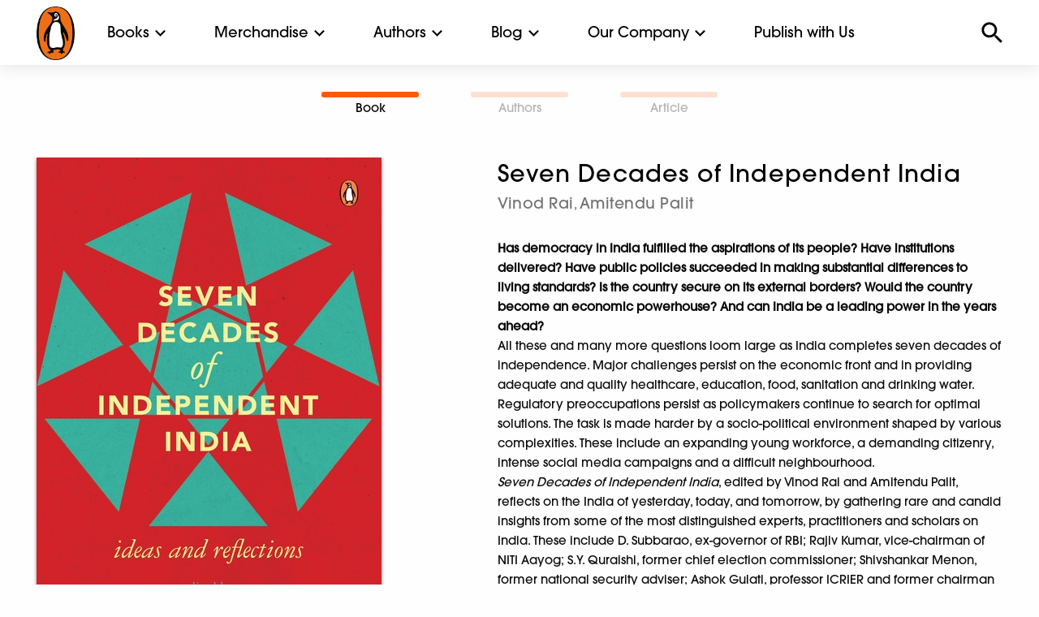

--- FILE ---
content_type: text/html; charset=UTF-8
request_url: https://www.penguin.co.in/book/seven-decades-of-independent-india/
body_size: 16970
content:
<!doctype html><html
lang=en-US><head><meta
charset="UTF-8"><meta
name="viewport" content="width=device-width, initial-scale=1.0, maximum-scale=1.0, user-scalable=no"><link
rel=icon href=https://cdn.penguin.co.in/wp-content/themes/penguin/img/favicon.png type=image/x-icon><link
rel=profile href=https://gmpg.org/xfn/11><link
rel=stylesheet href=https://cdn.penguin.co.in/wp-content/themes/penguin/css/slick.css.gzip><meta
name='robots' content='index, follow, max-image-preview:large, max-snippet:-1, max-video-preview:-1'><style>img:is([sizes="auto" i], [sizes^="auto," i]){contain-intrinsic-size:3000px 1500px}</style><title>Seven Decades of Independent India - Penguin Random House India</title><link
rel=canonical href=https://www.penguin.co.in/book/seven-decades-of-independent-india/ ><meta
property="og:locale" content="en_US"><meta
property="og:type" content="article"><meta
property="og:title" content="Seven Decades of Independent India - Penguin Random House India"><meta
property="og:description" content="Has democracy in India fulfilled the aspirations of its people? Have institutions delivered? Have public policies succeeded in making substantial differences to living standards? Is the country secure on its external borders? Would the country become an economic powerhouse? And can India be a leading power in the years ahead?All these and many more questions [&hellip;]"><meta
property="og:url" content="https://www.penguin.co.in/book/seven-decades-of-independent-india/"><meta
property="og:site_name" content="Penguin Random House India"><meta
property="article:publisher" content="https://www.facebook.com/penguinindia"><meta
property="article:modified_time" content="2024-05-31T08:54:43+00:00"><meta
property="og:image" content="https://cdn.penguin.co.in/wp-content/uploads/2021/12/9780670090877.jpg"><meta
property="og:image:width" content="425"><meta
property="og:image:height" content="650"><meta
property="og:image:type" content="image/jpeg"><meta
name="twitter:card" content="summary_large_image"><meta
name="twitter:site" content="@PenguinIndia"><meta
name="twitter:label1" content="Est. reading time"><meta
name="twitter:data1" content="1 minute"> <script type=application/ld+json class=yoast-schema-graph>{"@context":"https://schema.org","@graph":[{"@type":"WebPage","@id":"https://www.penguin.co.in/book/seven-decades-of-independent-india/","url":"https://www.penguin.co.in/book/seven-decades-of-independent-india/","name":"Seven Decades of Independent India - Penguin Random House India","isPartOf":{"@id":"https://www.penguin.co.in/#website"},"primaryImageOfPage":{"@id":"https://www.penguin.co.in/book/seven-decades-of-independent-india/#primaryimage"},"image":{"@id":"https://www.penguin.co.in/book/seven-decades-of-independent-india/#primaryimage"},"thumbnailUrl":"https://cdn.penguin.co.in/wp-content/uploads/2024/05/9780143456384.jpg","datePublished":"2020-06-09T16:56:01+00:00","dateModified":"2024-05-31T08:54:43+00:00","breadcrumb":{"@id":"https://www.penguin.co.in/book/seven-decades-of-independent-india/#breadcrumb"},"inLanguage":"en-US","potentialAction":[{"@type":"ReadAction","target":["https://www.penguin.co.in/book/seven-decades-of-independent-india/"]}]},{"@type":"ImageObject","inLanguage":"en-US","@id":"https://www.penguin.co.in/book/seven-decades-of-independent-india/#primaryimage","url":"https://cdn.penguin.co.in/wp-content/uploads/2024/05/9780143456384.jpg","contentUrl":"https://cdn.penguin.co.in/wp-content/uploads/2024/05/9780143456384.jpg","width":425,"height":650},{"@type":"BreadcrumbList","@id":"https://www.penguin.co.in/book/seven-decades-of-independent-india/#breadcrumb","itemListElement":[{"@type":"ListItem","position":1,"name":"Home","item":"https://www.penguin.co.in/"},{"@type":"ListItem","position":2,"name":"Books","item":"https://www.penguin.co.in/book/"},{"@type":"ListItem","position":3,"name":"Seven Decades of Independent India"}]},{"@type":"WebSite","@id":"https://www.penguin.co.in/#website","url":"https://www.penguin.co.in/","name":"Penguin Random House India","description":"","publisher":{"@id":"https://www.penguin.co.in/#organization"},"potentialAction":[{"@type":"SearchAction","target":{"@type":"EntryPoint","urlTemplate":"https://www.penguin.co.in/?s={search_term_string}"},"query-input":{"@type":"PropertyValueSpecification","valueRequired":true,"valueName":"search_term_string"}}],"inLanguage":"en-US"},{"@type":"Organization","@id":"https://www.penguin.co.in/#organization","name":"Penguin Random House India","url":"https://www.penguin.co.in/","logo":{"@type":"ImageObject","inLanguage":"en-US","@id":"https://www.penguin.co.in/#/schema/logo/image/","url":"https://cdn.penguin.co.in/wp-content/uploads/2019/11/logo.png","contentUrl":"https://cdn.penguin.co.in/wp-content/uploads/2019/11/logo.png","width":47,"height":65,"caption":"Penguin Random House India"},"image":{"@id":"https://www.penguin.co.in/#/schema/logo/image/"},"sameAs":["https://www.facebook.com/penguinindia","https://x.com/PenguinIndia"]}]}</script> <link
rel=dns-prefetch href=//static.addtoany.com><link
rel=alternate type=application/rss+xml title="Penguin Random House India &raquo; Feed" href=https://www.penguin.co.in/feed/ ><link
rel=alternate type=application/rss+xml title="Penguin Random House India &raquo; Comments Feed" href=https://www.penguin.co.in/comments/feed/ ><link
rel=stylesheet id=wp-block-library-css href='https://cdn.penguin.co.in/wp-includes/css/dist/block-library/style.min.css.gzip?ver=6.7.2' type=text/css media=all><style id=classic-theme-styles-inline-css>/*! This file is auto-generated */
.wp-block-button__link{color:#fff;background-color:#32373c;border-radius:9999px;box-shadow:none;text-decoration:none;padding:calc(.667em + 2px) calc(1.333em + 2px);font-size:1.125em}.wp-block-file__button{background:#32373c;color:#fff;text-decoration:none}</style><style id=global-styles-inline-css>/*<![CDATA[*/:root{--wp--preset--aspect-ratio--square:1;--wp--preset--aspect-ratio--4-3:4/3;--wp--preset--aspect-ratio--3-4:3/4;--wp--preset--aspect-ratio--3-2:3/2;--wp--preset--aspect-ratio--2-3:2/3;--wp--preset--aspect-ratio--16-9:16/9;--wp--preset--aspect-ratio--9-16:9/16;--wp--preset--color--black:#000;--wp--preset--color--cyan-bluish-gray:#abb8c3;--wp--preset--color--white:#fff;--wp--preset--color--pale-pink:#f78da7;--wp--preset--color--vivid-red:#cf2e2e;--wp--preset--color--luminous-vivid-orange:#ff6900;--wp--preset--color--luminous-vivid-amber:#fcb900;--wp--preset--color--light-green-cyan:#7bdcb5;--wp--preset--color--vivid-green-cyan:#00d084;--wp--preset--color--pale-cyan-blue:#8ed1fc;--wp--preset--color--vivid-cyan-blue:#0693e3;--wp--preset--color--vivid-purple:#9b51e0;--wp--preset--gradient--vivid-cyan-blue-to-vivid-purple:linear-gradient(135deg,rgba(6,147,227,1) 0%,rgb(155,81,224) 100%);--wp--preset--gradient--light-green-cyan-to-vivid-green-cyan:linear-gradient(135deg,rgb(122,220,180) 0%,rgb(0,208,130) 100%);--wp--preset--gradient--luminous-vivid-amber-to-luminous-vivid-orange:linear-gradient(135deg,rgba(252,185,0,1) 0%,rgba(255,105,0,1) 100%);--wp--preset--gradient--luminous-vivid-orange-to-vivid-red:linear-gradient(135deg,rgba(255,105,0,1) 0%,rgb(207,46,46) 100%);--wp--preset--gradient--very-light-gray-to-cyan-bluish-gray:linear-gradient(135deg,rgb(238,238,238) 0%,rgb(169,184,195) 100%);--wp--preset--gradient--cool-to-warm-spectrum:linear-gradient(135deg,rgb(74,234,220) 0%,rgb(151,120,209) 20%,rgb(207,42,186) 40%,rgb(238,44,130) 60%,rgb(251,105,98) 80%,rgb(254,248,76) 100%);--wp--preset--gradient--blush-light-purple:linear-gradient(135deg,rgb(255,206,236) 0%,rgb(152,150,240) 100%);--wp--preset--gradient--blush-bordeaux:linear-gradient(135deg,rgb(254,205,165) 0%,rgb(254,45,45) 50%,rgb(107,0,62) 100%);--wp--preset--gradient--luminous-dusk:linear-gradient(135deg,rgb(255,203,112) 0%,rgb(199,81,192) 50%,rgb(65,88,208) 100%);--wp--preset--gradient--pale-ocean:linear-gradient(135deg,rgb(255,245,203) 0%,rgb(182,227,212) 50%,rgb(51,167,181) 100%);--wp--preset--gradient--electric-grass:linear-gradient(135deg,rgb(202,248,128) 0%,rgb(113,206,126) 100%);--wp--preset--gradient--midnight:linear-gradient(135deg,rgb(2,3,129) 0%,rgb(40,116,252) 100%);--wp--preset--font-size--small:13px;--wp--preset--font-size--medium:20px;--wp--preset--font-size--large:36px;--wp--preset--font-size--x-large:42px;--wp--preset--spacing--20:0.44rem;--wp--preset--spacing--30:0.67rem;--wp--preset--spacing--40:1rem;--wp--preset--spacing--50:1.5rem;--wp--preset--spacing--60:2.25rem;--wp--preset--spacing--70:3.38rem;--wp--preset--spacing--80:5.06rem;--wp--preset--shadow--natural:6px 6px 9px rgba(0, 0, 0, 0.2);--wp--preset--shadow--deep:12px 12px 50px rgba(0, 0, 0, 0.4);--wp--preset--shadow--sharp:6px 6px 0px rgba(0, 0, 0, 0.2);--wp--preset--shadow--outlined:6px 6px 0px -3px rgba(255, 255, 255, 1), 6px 6px rgba(0, 0, 0, 1);--wp--preset--shadow--crisp:6px 6px 0px rgba(0, 0, 0, 1)}:where(.is-layout-flex){gap:0.5em}:where(.is-layout-grid){gap:0.5em}body .is-layout-flex{display:flex}.is-layout-flex{flex-wrap:wrap;align-items:center}.is-layout-flex>:is(*,div){margin:0}body .is-layout-grid{display:grid}.is-layout-grid>:is(*,div){margin:0}:where(.wp-block-columns.is-layout-flex){gap:2em}:where(.wp-block-columns.is-layout-grid){gap:2em}:where(.wp-block-post-template.is-layout-flex){gap:1.25em}:where(.wp-block-post-template.is-layout-grid){gap:1.25em}.has-black-color{color:var(--wp--preset--color--black) !important}.has-cyan-bluish-gray-color{color:var(--wp--preset--color--cyan-bluish-gray) !important}.has-white-color{color:var(--wp--preset--color--white) !important}.has-pale-pink-color{color:var(--wp--preset--color--pale-pink) !important}.has-vivid-red-color{color:var(--wp--preset--color--vivid-red) !important}.has-luminous-vivid-orange-color{color:var(--wp--preset--color--luminous-vivid-orange) !important}.has-luminous-vivid-amber-color{color:var(--wp--preset--color--luminous-vivid-amber) !important}.has-light-green-cyan-color{color:var(--wp--preset--color--light-green-cyan) !important}.has-vivid-green-cyan-color{color:var(--wp--preset--color--vivid-green-cyan) !important}.has-pale-cyan-blue-color{color:var(--wp--preset--color--pale-cyan-blue) !important}.has-vivid-cyan-blue-color{color:var(--wp--preset--color--vivid-cyan-blue) !important}.has-vivid-purple-color{color:var(--wp--preset--color--vivid-purple) !important}.has-black-background-color{background-color:var(--wp--preset--color--black) !important}.has-cyan-bluish-gray-background-color{background-color:var(--wp--preset--color--cyan-bluish-gray) !important}.has-white-background-color{background-color:var(--wp--preset--color--white) !important}.has-pale-pink-background-color{background-color:var(--wp--preset--color--pale-pink) !important}.has-vivid-red-background-color{background-color:var(--wp--preset--color--vivid-red) !important}.has-luminous-vivid-orange-background-color{background-color:var(--wp--preset--color--luminous-vivid-orange) !important}.has-luminous-vivid-amber-background-color{background-color:var(--wp--preset--color--luminous-vivid-amber) !important}.has-light-green-cyan-background-color{background-color:var(--wp--preset--color--light-green-cyan) !important}.has-vivid-green-cyan-background-color{background-color:var(--wp--preset--color--vivid-green-cyan) !important}.has-pale-cyan-blue-background-color{background-color:var(--wp--preset--color--pale-cyan-blue) !important}.has-vivid-cyan-blue-background-color{background-color:var(--wp--preset--color--vivid-cyan-blue) !important}.has-vivid-purple-background-color{background-color:var(--wp--preset--color--vivid-purple) !important}.has-black-border-color{border-color:var(--wp--preset--color--black) !important}.has-cyan-bluish-gray-border-color{border-color:var(--wp--preset--color--cyan-bluish-gray) !important}.has-white-border-color{border-color:var(--wp--preset--color--white) !important}.has-pale-pink-border-color{border-color:var(--wp--preset--color--pale-pink) !important}.has-vivid-red-border-color{border-color:var(--wp--preset--color--vivid-red) !important}.has-luminous-vivid-orange-border-color{border-color:var(--wp--preset--color--luminous-vivid-orange) !important}.has-luminous-vivid-amber-border-color{border-color:var(--wp--preset--color--luminous-vivid-amber) !important}.has-light-green-cyan-border-color{border-color:var(--wp--preset--color--light-green-cyan) !important}.has-vivid-green-cyan-border-color{border-color:var(--wp--preset--color--vivid-green-cyan) !important}.has-pale-cyan-blue-border-color{border-color:var(--wp--preset--color--pale-cyan-blue) !important}.has-vivid-cyan-blue-border-color{border-color:var(--wp--preset--color--vivid-cyan-blue) !important}.has-vivid-purple-border-color{border-color:var(--wp--preset--color--vivid-purple) !important}.has-vivid-cyan-blue-to-vivid-purple-gradient-background{background:var(--wp--preset--gradient--vivid-cyan-blue-to-vivid-purple) !important}.has-light-green-cyan-to-vivid-green-cyan-gradient-background{background:var(--wp--preset--gradient--light-green-cyan-to-vivid-green-cyan) !important}.has-luminous-vivid-amber-to-luminous-vivid-orange-gradient-background{background:var(--wp--preset--gradient--luminous-vivid-amber-to-luminous-vivid-orange) !important}.has-luminous-vivid-orange-to-vivid-red-gradient-background{background:var(--wp--preset--gradient--luminous-vivid-orange-to-vivid-red) !important}.has-very-light-gray-to-cyan-bluish-gray-gradient-background{background:var(--wp--preset--gradient--very-light-gray-to-cyan-bluish-gray) !important}.has-cool-to-warm-spectrum-gradient-background{background:var(--wp--preset--gradient--cool-to-warm-spectrum) !important}.has-blush-light-purple-gradient-background{background:var(--wp--preset--gradient--blush-light-purple) !important}.has-blush-bordeaux-gradient-background{background:var(--wp--preset--gradient--blush-bordeaux) !important}.has-luminous-dusk-gradient-background{background:var(--wp--preset--gradient--luminous-dusk) !important}.has-pale-ocean-gradient-background{background:var(--wp--preset--gradient--pale-ocean) !important}.has-electric-grass-gradient-background{background:var(--wp--preset--gradient--electric-grass) !important}.has-midnight-gradient-background{background:var(--wp--preset--gradient--midnight) !important}.has-small-font-size{font-size:var(--wp--preset--font-size--small) !important}.has-medium-font-size{font-size:var(--wp--preset--font-size--medium) !important}.has-large-font-size{font-size:var(--wp--preset--font-size--large) !important}.has-x-large-font-size{font-size:var(--wp--preset--font-size--x-large) !important}:where(.wp-block-post-template.is-layout-flex){gap:1.25em}:where(.wp-block-post-template.is-layout-grid){gap:1.25em}:where(.wp-block-columns.is-layout-flex){gap:2em}:where(.wp-block-columns.is-layout-grid){gap:2em}:root :where(.wp-block-pullquote){font-size:1.5em;line-height:1.6}/*]]>*/</style><link
rel=stylesheet id=penguin-style-css href='https://cdn.penguin.co.in/wp-content/themes/penguin/style.css.gzip?ver=6.7.2' type=text/css media=all><link
rel=stylesheet id=addtoany-css href='https://cdn.penguin.co.in/wp-content/plugins/add-to-any/addtoany.min.css.gzip?ver=1.16' type=text/css media=all> <script src="https://cdn.penguin.co.in/wp-includes/js/jquery/jquery.min.js.gzip?ver=3.7.1" id=jquery-core-js></script> <script src="https://cdn.penguin.co.in/wp-includes/js/jquery/jquery-migrate.min.js.gzip?ver=3.4.1" id=jquery-migrate-js></script> <script src="https://cdn.penguin.co.in/wp-content/plugins/wonderplugin-video-embed/engine/wonderpluginvideoembed.js.gzip?ver=2.4" id=wonderplugin-videoembed-script-js></script> <script id=addtoany-core-js-before>window.a2a_config=window.a2a_config||{};a2a_config.callbacks=[];a2a_config.overlays=[];a2a_config.templates={};</script> <script defer src=https://static.addtoany.com/menu/page.js id=addtoany-core-js></script> <script defer src="https://cdn.penguin.co.in/wp-content/plugins/add-to-any/addtoany.min.js.gzip?ver=1.1" id=addtoany-jquery-js></script> <link
rel=https://api.w.org/ href=https://www.penguin.co.in/wp-json/ ><link
rel=alternate title=JSON type=application/json href=https://www.penguin.co.in/wp-json/wp/v2/book/75475><link
rel=EditURI type=application/rsd+xml title=RSD href=https://www.penguin.co.in/xmlrpc.php?rsd><meta
name="generator" content="WordPress 6.7.2"><link
rel=shortlink href='https://www.penguin.co.in/?p=75475'><link
rel=alternate title="oEmbed (JSON)" type=application/json+oembed href="https://www.penguin.co.in/wp-json/oembed/1.0/embed?url=https%3A%2F%2Fwww.penguin.co.in%2Fbook%2Fseven-decades-of-independent-india%2F"><link
rel=alternate title="oEmbed (XML)" type=text/xml+oembed href="https://www.penguin.co.in/wp-json/oembed/1.0/embed?url=https%3A%2F%2Fwww.penguin.co.in%2Fbook%2Fseven-decades-of-independent-india%2F&#038;format=xml"><link
rel=icon href=https://cdn.penguin.co.in/wp-content/uploads/2020/07/favicon.png sizes=32x32><link
rel=icon href=https://cdn.penguin.co.in/wp-content/uploads/2020/07/favicon.png sizes=192x192><link
rel=apple-touch-icon href=https://cdn.penguin.co.in/wp-content/uploads/2020/07/favicon.png><meta
name="msapplication-TileImage" content="https://cdn.penguin.co.in/wp-content/uploads/2020/07/favicon.png"><style>#ajaxsearchlite1{display:none}.search-submit,.screen-reader-text,.search-form{display:none}input[type="search"]::-webkit-search-decoration,input[type="search"]::-webkit-search-cancel-button,input[type="search"]::-webkit-search-results-button,input[type="search"]::-webkit-search-results-decoration{-webkit-appearance:none}.select-options li:first-child{display:none}#post-49685 .entry-header{display:none}#post-49685 .tp-title-wrap{display:none}.mnu-pub-with-us ul li a, .mnu-pub-with-us ul li a:hover{color:#fff !important}a:hover,a:hover h3,a:hover h6,a:hover
h5{color:#ff5a00 !important}a:hover
img{opacity:0.4 !important}.book-card:hover
h3{color:#ff5a00 !important}.orbit-caption a:hover, .menu a:hover, .book-highlight a:hover, .description1
h3{color:#fff !important}.mega-menu a:hover,.footer-wrap .menu a:hover,#commnunity-content .menu a:hover,.sidebar-wrap .menu a:hover,.search-results-dropdown a:hover, .aut-name a:hover,.alphabet-list a:hover{color:#ff5a00 !important}.community-sub-menu-wrap li a:hover{color:#fff !important}</style> <script src=https://cdn.penguin.co.in/wp-content/themes/penguin/node_modules/jquery/dist/jquery.js.gzip></script>  <script>!function(f,b,e,v,n,t,s)
{if(f.fbq)return;n=f.fbq=function(){n.callMethod?n.callMethod.apply(n,arguments):n.queue.push(arguments)};if(!f._fbq)f._fbq=n;n.push=n;n.loaded=!0;n.version='2.0';n.queue=[];t=b.createElement(e);t.async=!0;t.src=v;s=b.getElementsByTagName(e)[0];s.parentNode.insertBefore(t,s)}(window,document,'script','https://connect.facebook.net/en_US/fbevents.js');fbq('init','1560588604763991');fbq('track','PageView');</script> <noscript><img
class=lazy height=1 width=1 style=display:none
src="data:image/svg+xml,%3Csvg%20xmlns='http://www.w3.org/2000/svg'%20viewBox='0%200%201%201'%3E%3C/svg%3E" data-src="https://www.facebook.com/tr?id=1560588604763991&ev=PageView&noscript=1"></noscript></head><body
class="book-template-default single single-book postid-75475 unselectable no-sidebar"><div
id=top-menu><div
class="top-bar-container white-header-menu" data-sticky-container><div
class="sticky sticky-topbar top-bar-wrap" data-sticky data-options="anchor: page; marginTop: 0; stickyOn: small;"><div
class=top-bar><div
class=top-bar-left><div
class="hamburger show-for-small-only"></div><div
class=site-logo>
<a
href=https://www.penguin.co.in>
<img
class=lazy src="data:image/svg+xml,%3Csvg%20xmlns='http://www.w3.org/2000/svg'%20viewBox='0%200%201%201'%3E%3C/svg%3E" data-src=https://cdn.penguin.co.in/wp-content/themes/penguin/img/penguin_logo_new.png alt>
</a></div><ul
class="dropdown menu mega-menu" data-dropdown-menu>
<li
class=has-submenu>
<a
href=# data-toggle=books-mega-menu>Books</a><div
class="dropdown-pane bottom mega-dropdown" id=books-mega-menu data-dropdown data-options="closeOnClick:true; hover: true; hoverPane: true; vOffset:11"><div
class=grid-container><div
class="grid-x grid-padding-x"><div
class='medium-2 cell'><h4><a
href=https://www.penguin.co.in/books/fiction>Fiction</a></h4><ul
class='menu vertical'><li><a
href=/books/fiction/action-adventure>Action & Adventure</a></li><li><a
href=/books/fiction/crime-thriller-mystery>Crime, Thriller & Mystery</a></li><li><a
href=/books/fiction/fantacy-horror-science-fiction>Fantasy, Horror & Science Fiction</a></li><li><a
href=/books/fiction/graphic-novels>Graphic Novels</a></li><li><a
href=/books/fiction/historical-fiction>Historical Fiction</a></li><li><a
href=/books/fiction/humour>Humour</a></li><li><a
href=/books/fiction/poetry>Poetry</a></li><li><a
href=/books/fiction/romance>Romance</a></li><li><a
href=/books/fiction>All</a></li></ul></div><div
class='medium-2 cell'><h4><a
href=https://www.penguin.co.in/books/non-fiction>Non Fiction</a></h4><ul
class='menu vertical'><li><a
href=/books/non-fiction/action-adventure>Action & Adventure</a></li><li><a
href=/books/non-fiction/arts-film-photography>Arts, Film & Photography</a></li><li><a
href=/books/non-fiction/biographies-diaries-true-accounts>Biographies, Diaries & True Accounts</a></li><li><a
href=/books/non-fiction/business-economics>Business & Economics</a></li><li><a
href=/books/non-fiction/computing-internet-digital-media>Computing, Internet & Digital Media</a></li><li><a
href=/books/non-fiction/health-family-personal-development>Health, Family & Personal Development</a></li><li><a
href=/books/non-fiction/history>History</a></li><li><a
href=/books/non-fiction/law>Law</a></li><li><a
href=/books/non-fiction/nature>Nature</a></li><li><a
href=/books/non-fiction/politics>Politics</a></li><li><a
href=/books/non-fiction/religion>Religion</a></li><li><a
href=/books/non-fiction/science-technology-medicine>Sciences, Technology & Medicine</a></li><li><a
href=/books/non-fic/society-social-science>Society & Social Sciences</a></li><li><a
href=/books/non-fiction/sports>Sports</a></li><li><a
href=/books/non-fiction/travel>Travel</a></li><li><a
href=/books/non-fiction>All</a></li></ul></div><div
class='medium-2 cell'><h4><a
href=https://www.penguin.co.in/books/children>Children's</a></h4><ul
class='menu vertical'><li><a
href=/books/children/0-3-years/ >0-3 years</a></li><li><a
href=/books/children/3-5-years/ >3-5 years</a></li><li><a
href=/books/children/5-7-years/ >5-7 years</a></li><li><a
href=/books/children/7-9-years/ >7-9 years</a></li><li><a
href=/books/children/9-12-years/ >9-12 years</a></li><li><a
href=/books/children>All</a></li></ul></div><div
class='medium-2 cell'><h4><a
href=https://www.penguin.co.in/books/penguin-swadesh>Penguin Swadesh</a></h4><ul
class='menu vertical'><li><a
href='https://penguin.co.in/books/penguin-swadesh/?cat=fiction'>Fiction</a></li><li><a
href='https://penguin.co.in/books/penguin-swadesh/?cat=non-fiction'>Non Fiction</a></li><li><a
href='https://penguin.co.in/books/penguin-swadesh/?cat=children'>Children</a></li><li><a
href=https://penguin.co.in/books/penguin-swadesh>All</a></li></ul></div><div
class='medium-2 cell'><h4><a
href=https://www.penguin.co.in/books/classics>Classics</a></h4><ul
class='menu vertical'><li><a
href=https://www.penguin.co.in/books/classics/ >Indian Classics</a></li><li><a
href=https://www.penguin.co.in/books/select-classics/ >Select Classics</a></li></ul></div><div
class="medium-2 cell"><div
class=book-special-menu-wrap><ul
class="menu vertical book-special-menu">
<li><a
href=https://www.penguin.co.in/audiobooks>Audiobooks</a></li></ul></div></div></div></div></div>
</li>
<li
class=has-submenu>
<a
href=# data-toggle=merchandise-mega-menu>Merchandise</a><div
class="dropdown-pane bottom mega-dropdown" id=merchandise-mega-menu data-dropdown data-options="closeOnClick:true; hover: true; hoverPane: true; vOffset:11"><div
class=grid-container><div
class="grid-x grid-padding-x"><div
class='medium-3 cell'><h4><a
href=https://www.penguin.co.in/tote-bags>Tote Bags</a></h4><ul
class='menu vertical'></ul></div><div
class='medium-3 cell'><h4><a
href=https://www.penguin.co.in/notebook>Notebook</a></h4><ul
class='menu vertical'></ul></div></div></div></div>
</li>
<li
class=has-submenu>
<a
href=#0 data-toggle=authors-mega-menu>Authors</a><div
class="dropdown-pane bottom mega-dropdown" id=authors-mega-menu data-dropdown data-options="closeOnClick:true; hover: true; hoverPane: true; vOffset:11"><div
class=grid-container><div
class="grid-x grid-padding-x"><div
class="medium-12 cell"><h4>Authors A-Z</h4><ul
class="menu alphabet-list-top">
<li><a
href='https://www.penguin.co.in/authors?list=A'>A</a></li><li><a
href='https://www.penguin.co.in/authors?list=B'>B</a></li><li><a
href='https://www.penguin.co.in/authors?list=C'>C</a></li><li><a
href='https://www.penguin.co.in/authors?list=D'>D</a></li><li><a
href='https://www.penguin.co.in/authors?list=E'>E</a></li><li><a
href='https://www.penguin.co.in/authors?list=F'>F</a></li><li><a
href='https://www.penguin.co.in/authors?list=G'>G</a></li><li><a
href='https://www.penguin.co.in/authors?list=H'>H</a></li><li><a
href='https://www.penguin.co.in/authors?list=I'>I</a></li><li><a
href='https://www.penguin.co.in/authors?list=J'>J</a></li><li><a
href='https://www.penguin.co.in/authors?list=K'>K</a></li><li><a
href='https://www.penguin.co.in/authors?list=L'>L</a></li><li><a
href='https://www.penguin.co.in/authors?list=M'>M</a></li><li><a
href='https://www.penguin.co.in/authors?list=N'>N</a></li><li><a
href='https://www.penguin.co.in/authors?list=O'>O</a></li><li><a
href='https://www.penguin.co.in/authors?list=P'>P</a></li><li><a
href='https://www.penguin.co.in/authors?list=Q'>Q</a></li><li><a
href='https://www.penguin.co.in/authors?list=R'>R</a></li><li><a
href='https://www.penguin.co.in/authors?list=S'>S</a></li><li><a
href='https://www.penguin.co.in/authors?list=T'>T</a></li><li><a
href='https://www.penguin.co.in/authors?list=U'>U</a></li><li><a
href='https://www.penguin.co.in/authors?list=V'>V</a></li><li><a
href='https://www.penguin.co.in/authors?list=W'>W</a></li><li><a
href='https://www.penguin.co.in/authors?list=X'>X</a></li><li><a
href='https://www.penguin.co.in/authors?list=Y'>Y</a></li><li><a
href='https://www.penguin.co.in/authors?list=Z'>Z</a></li></ul>
<a
href=https://www.penguin.co.in/authors class=view-all>VIEW ALL</a></div></div></div></div>
</li>
<li
class=has-submenu>
<a
href=#0 data-toggle=explore-mega-menu>Blog</a><div
class="dropdown-pane bottom mega-dropdown" id=explore-mega-menu data-dropdown data-options="closeOnClick:true; hover: true; hoverPane: true; vOffset:11"><div
class=grid-container><div
class="grid-x grid-padding-x"><div
class='medium-3 cell'><h4><a
href=https://www.penguin.co.in/blog/features>Features</a></h4><ul
class='menu vertical'><li><a
href=https://www.penguin.co.in/blog/features/recommendations/ >Recommendations</a></li><li><a
href=https://www.penguin.co.in/blog/features/excerpts/ >Excerpts</a></li><li><a
href=https://www.penguin.co.in/blog/features/from-the-writers-desk/ >From the Writer’s Desk</a></li><li><a
href=https://www.penguin.co.in/blog/features/quizzes/ >Quizzes</a></li></ul></div><div
class='medium-3 cell'><h4><a
href=https://www.penguin.co.in/blog/childrens-features>Children’s Features</a></h4><ul
class='menu vertical'><li><a
href=https://www.penguin.co.in/blog/childrens-features/recommendations/ >Recommendations</a></li><li><a
href=https://www.penguin.co.in/blog/childrens-features/excerpts/ >Excerpts</a></li><li><a
href=https://www.penguin.co.in/blog/childrens-features/specials/ >Specials</a></li><li><a
href=https://www.penguin.co.in/blog/childrens-features/quizzes/ >Quizzes</a></li></ul></div></div></div></div>
</li>
<li
class=has-submenu>
<a
href=# data-toggle=commnunity-mega-menu>Our Company</a><div
class="dropdown-pane bottom mega-dropdown" id=commnunity-mega-menu data-dropdown data-options="closeOnClick:true; hover: true; hoverPane: true; vOffset:11"><div
class=grid-container><div
class="grid-x grid-padding-x"><div
class='medium-2 cell'><h4><a
href=https://www.penguin.co.in/community/about-us>About Us</a></h4><ul
class='menu vertical'><li><a
href=https://www.penguin.co.in/community/about-us/our-story/ >Our Legacy</a></li><li><a
href=https://www.penguin.co.in/community/about-us/leadership-team/ >Our People</a></li><li><a
href=https://www.penguin.co.in/community/about-us/newsroom/ >Newsroom</a></li><li><a
href=https://www.penguin.co.in/community/about-us/catalogues/ >Catalogues</a></li></ul></div><div
class='medium-2 cell'><h4><a
href=https://www.penguin.co.in/community/work-with-us>Work With Us</a></h4><ul
class='menu vertical'><li><a
href=https://www.penguin.co.in/community/work-with-us/careers/ >Careers</a></li><li><a
href=https://www.penguin.co.in/community/work-with-us/work-culture/ >Work Culture</a></li></ul></div><div
class='medium-2 cell'><h4><a
href=https://www.penguin.co.in/community/publishing-divisions>Publishing Divisions</a></h4><ul
class='menu vertical'><li><a
href=https://www.penguin.co.in/community/about-us/publishing-divisions/adult-publishing/ >Adult Publishing</a></li><li><a
href=https://www.penguin.co.in/community/about-us/publishing-divisions/childrens-publishing-2/ >Children’s Publishing</a></li><li><a
href=https://www.penguin.co.in/community/about-us/publishing-divisions/penguin-swadesh/ >Penguin Swadesh</a></li><li><a
href=https://www.penguin.co.in/community/about-us/publishing-divisions/penguin-audio/ >Penguin Audio</a></li><li><a
href=https://www.penguin.co.in/community/about-us/publishing-divisions/custom-publishing/ >Custom Publishing</a></li></ul></div><div
class='medium-2 cell'><h4><a
href=https://www.penguin.co.in/community/corporate-responsibility>Corporate Responsibility</a></h4><ul
class='menu vertical'><li><a
href=https://www.penguin.co.in/community/about-us/corporate-responsibility/diversity-inclusivity/ >Diversity &#038; Inclusivity</a></li><li><a
href=https://www.penguin.co.in/community/about-us/corporate-responsibility/environment-sustainability/ >Environment &#038; Sustainability</a></li><li><a
href=https://www.penguin.co.in/community/about-us/corporate-responsibility/social-responsibility/ >Social Responsibility</a></li></ul></div><div
class='medium-2 cell'><h4><a
href=https://www.penguin.co.in/community/contact-us>Contact Us</a></h4></div></div></div></div>
</li>
<li><a
href=https://www.penguin.co.in/community/publish-with-us/ >Publish with Us</a></li></ul></div><div
class=top-bar-right><div
class=search></div><div
class=search-input-wrap><form
role=search method=get class=search-form action=https://www.penguin.co.in   style="display: none;"><div
class="search-back show-for-small-only"><img
class=lazy src="data:image/svg+xml,%3Csvg%20xmlns='http://www.w3.org/2000/svg'%20viewBox='0%200%201%201'%3E%3C/svg%3E" data-src=https://cdn.penguin.co.in/wp-content/themes/penguin/img/menu-arrow-back.svg alt></div><div
class=search-close><img
class=lazy src="data:image/svg+xml,%3Csvg%20xmlns='http://www.w3.org/2000/svg'%20viewBox='0%200%201%201'%3E%3C/svg%3E" data-src=https://cdn.penguin.co.in/wp-content/themes/penguin/img/menu-close.svg alt></div>
<input
name=s type=search placeholder="Search book, author, series, ISBN, article" class=search-input autocomplete=off>
<input
type=submit class=search-submit value=Search></form><div
class=search-results-dropdown><div
class="search-suggestions results-wrap"></div></div></div></div></div></div></div></div><div
class=mobile-close></div><div
class=mobile-menu><div
class=site-logo>
<a
href=https://www.penguin.co.in>
<img
class=lazy src="data:image/svg+xml,%3Csvg%20xmlns='http://www.w3.org/2000/svg'%20viewBox='0%200%201%201'%3E%3C/svg%3E" data-src=https://cdn.penguin.co.in/wp-content/themes/penguin/img/penguin_logo_new.png alt>
</a></div><ul
class="vertical menu accordion-menu" data-accordion-menu>
<li>
<a
href=#>Books</a><ul
class="menu vertical nested">
<li>
<a
href=https://www.penguin.co.in/books/fiction>Fiction</a><ul
class='menu vertical nested'><li><a
href=/books/fiction/action-adventure>Action & Adventure</a></li><li><a
href=/books/fiction/crime-thriller-mystery>Crime, Thriller & Mystery</a></li><li><a
href=/books/fiction/fantacy-horror-science-fiction>Fantasy, Horror & Science Fiction</a></li><li><a
href=/books/fiction/graphic-novels>Graphic Novels</a></li><li><a
href=/books/fiction/historical-fiction>Historical Fiction</a></li><li><a
href=/books/fiction/humour>Humour</a></li><li><a
href=/books/fiction/poetry>Poetry</a></li><li><a
href=/books/fiction/romance>Romance</a></li><li><a
href=/books/fiction>All</a></li></ul> </li>
<li>
<a
href=https://www.penguin.co.in/books/non-fiction>Non Fiction</a><ul
class='menu vertical nested'><li><a
href=/books/non-fiction/action-adventure>Action & Adventure</a></li><li><a
href=/books/non-fiction/arts-film-photography>Arts, Film & Photography</a></li><li><a
href=/books/non-fiction/biographies-diaries-true-accounts>Biographies, Diaries & True Accounts</a></li><li><a
href=/books/non-fiction/business-economics>Business & Economics</a></li><li><a
href=/books/non-fiction/computing-internet-digital-media>Computing, Internet & Digital Media</a></li><li><a
href=/books/non-fiction/health-family-personal-development>Health, Family & Personal Development</a></li><li><a
href=/books/non-fiction/history>History</a></li><li><a
href=/books/non-fiction/law>Law</a></li><li><a
href=/books/non-fiction/nature>Nature</a></li><li><a
href=/books/non-fiction/politics>Politics</a></li><li><a
href=/books/non-fiction/religion>Religion</a></li><li><a
href=/books/non-fiction/science-technology-medicine>Sciences, Technology & Medicine</a></li><li><a
href=/books/non-fic/society-social-science>Society & Social Sciences</a></li><li><a
href=/books/non-fiction/sports>Sports</a></li><li><a
href=/books/non-fiction/travel>Travel</a></li><li><a
href=/books/non-fiction>All</a></li></ul> </li>
<li>
<a
href=https://www.penguin.co.in/books/children>Children's</a><ul
class='menu vertical nested'><li><a
href=/books/children/0-3-years/ >0-3 years</a></li><li><a
href=/books/children/3-5-years/ >3-5 years</a></li><li><a
href=/books/children/5-7-years/ >5-7 years</a></li><li><a
href=/books/children/7-9-years/ >7-9 years</a></li><li><a
href=/books/children/9-12-years/ >9-12 years</a></li><li><a
href=/books/children>All</a></li></ul> </li>
<li>
<a
href=https://www.penguin.co.in/books/penguin-swadesh>Penguin Swadesh</a><ul
class='menu vertical nested'><li><a
href='https://penguin.co.in/books/penguin-swadesh/?cat=fiction'>Fiction</a></li><li><a
href='https://penguin.co.in/books/penguin-swadesh/?cat=non-fiction'>Non Fiction</a></li><li><a
href='https://penguin.co.in/books/penguin-swadesh/?cat=children'>Children</a></li><li><a
href=https://penguin.co.in/books/penguin-swadesh>All</a></li></ul> </li>
<li>
<a
href=https://www.penguin.co.in/books/classics>Classics</a><ul
class='menu vertical nested'><li><a
href=https://www.penguin.co.in/books/classics/ >Indian Classics</a></li><li><a
href=https://www.penguin.co.in/books/select-classics/ >Select Classics</a></li></ul> </li>
<li><a
href=https://www.penguin.co.in/books/audiobooks>Audiobooks</a></li></ul>
</li>
<li>
<a
href=#>Merchandise</a><ul
class="menu vertical nested">
<li>
<a
href=https://www.penguin.co.in/tote-bags>Tote Bags</a> </li>
<li>
<a
href=https://www.penguin.co.in/notebook>Notebook</a> </li></ul>
</li>
<li>
<a
href=#>Authors</a><ul
class="menu alphabet-list nested">
<li><a
href='https://www.penguin.co.in/authors?list=A'>A</a></li><li><a
href='https://www.penguin.co.in/authors?list=B'>B</a></li><li><a
href='https://www.penguin.co.in/authors?list=C'>C</a></li><li><a
href='https://www.penguin.co.in/authors?list=D'>D</a></li><li><a
href='https://www.penguin.co.in/authors?list=E'>E</a></li><li><a
href='https://www.penguin.co.in/authors?list=F'>F</a></li><li><a
href='https://www.penguin.co.in/authors?list=G'>G</a></li><li><a
href='https://www.penguin.co.in/authors?list=H'>H</a></li><li><a
href='https://www.penguin.co.in/authors?list=I'>I</a></li><li><a
href='https://www.penguin.co.in/authors?list=J'>J</a></li><li><a
href='https://www.penguin.co.in/authors?list=K'>K</a></li><li><a
href='https://www.penguin.co.in/authors?list=L'>L</a></li><li><a
href='https://www.penguin.co.in/authors?list=M'>M</a></li><li><a
href='https://www.penguin.co.in/authors?list=N'>N</a></li><li><a
href='https://www.penguin.co.in/authors?list=O'>O</a></li><li><a
href='https://www.penguin.co.in/authors?list=P'>P</a></li><li><a
href='https://www.penguin.co.in/authors?list=Q'>Q</a></li><li><a
href='https://www.penguin.co.in/authors?list=R'>R</a></li><li><a
href='https://www.penguin.co.in/authors?list=S'>S</a></li><li><a
href='https://www.penguin.co.in/authors?list=T'>T</a></li><li><a
href='https://www.penguin.co.in/authors?list=U'>U</a></li><li><a
href='https://www.penguin.co.in/authors?list=V'>V</a></li><li><a
href='https://www.penguin.co.in/authors?list=W'>W</a></li><li><a
href='https://www.penguin.co.in/authors?list=X'>X</a></li><li><a
href='https://www.penguin.co.in/authors?list=Y'>Y</a></li><li><a
href='https://www.penguin.co.in/authors?list=Z'>Z</a></li>		<a
href=https://www.penguin.co.in/authors class=view-all>VIEW ALL</a></ul>
</li>
<li>
<a
href=#>Blog</a><ul
class="menu vertical nested">
<li><a
href=https://www.penguin.co.in/blog/features>Features</a><ul
class='menu vertical nested'><li><a
href=https://www.penguin.co.in/blog/features/recommendations/ >Recommendations</a></li><li><a
href=https://www.penguin.co.in/blog/features/excerpts/ >Excerpts</a></li><li><a
href=https://www.penguin.co.in/blog/features/from-the-writers-desk/ >From the Writer’s Desk</a></li><li><a
href=https://www.penguin.co.in/blog/features/quizzes/ >Quizzes</a></li><li><a
class=view-all href=https://www.penguin.co.in/blog/features>VIEW ALL</a></ul></li><li><a
href=https://www.penguin.co.in/blog/childrens-features>Children’s Features</a><ul
class='menu vertical nested'><li><a
href=https://www.penguin.co.in/blog/childrens-features/recommendations/ >Recommendations</a></li><li><a
href=https://www.penguin.co.in/blog/childrens-features/excerpts/ >Excerpts</a></li><li><a
href=https://www.penguin.co.in/blog/childrens-features/specials/ >Specials</a></li><li><a
href=https://www.penguin.co.in/blog/childrens-features/quizzes/ >Quizzes</a></li><li><a
class=view-all href=https://www.penguin.co.in/blog/childrens-features>VIEW ALL</a></ul></li></ul>
</li>
<li>
<a
href=#>Our Company</a><ul
class="menu vertical nested">
<li><a
href=https://www.penguin.co.in/community/about-us>About Us</a><ul
class='menu vertical nested'><li><a
href=https://www.penguin.co.in/community/about-us>Overview</a></li><li><a
href=https://www.penguin.co.in/community/about-us/our-story/ >Our Legacy</a></li><li><a
href=https://www.penguin.co.in/community/about-us/leadership-team/ >Our People</a></li><li><a
href=https://www.penguin.co.in/community/about-us/newsroom/ >Newsroom</a></li><li><a
href=https://www.penguin.co.in/community/about-us/catalogues/ >Catalogues</a></li></ul></li><li><a
href=https://www.penguin.co.in/community/work-with-us>Work With Us</a><ul
class='menu vertical nested'><li><a
href=https://www.penguin.co.in/community/work-with-us>Overview</a></li><li><a
href=https://www.penguin.co.in/community/work-with-us/careers/ >Careers</a></li><li><a
href=https://www.penguin.co.in/community/work-with-us/work-culture/ >Work Culture</a></li></ul></li><li><a
href=https://www.penguin.co.in/community/publishing-divisions>Publishing Divisions</a><ul
class='menu vertical nested'><li><a
href=https://www.penguin.co.in/community/publishing-divisions>Overview</a></li><li><a
href=https://www.penguin.co.in/community/about-us/publishing-divisions/adult-publishing/ >Adult Publishing</a></li><li><a
href=https://www.penguin.co.in/community/about-us/publishing-divisions/childrens-publishing-2/ >Children’s Publishing</a></li><li><a
href=https://www.penguin.co.in/community/about-us/publishing-divisions/penguin-swadesh/ >Penguin Swadesh</a></li><li><a
href=https://www.penguin.co.in/community/about-us/publishing-divisions/penguin-audio/ >Penguin Audio</a></li><li><a
href=https://www.penguin.co.in/community/about-us/publishing-divisions/custom-publishing/ >Custom Publishing</a></li></ul></li><li><a
href=https://www.penguin.co.in/community/corporate-responsibility>Corporate Responsibility</a><ul
class='menu vertical nested'><li><a
href=https://www.penguin.co.in/community/corporate-responsibility>Overview</a></li><li><a
href=https://www.penguin.co.in/community/about-us/corporate-responsibility/diversity-inclusivity/ >Diversity &#038; Inclusivity</a></li><li><a
href=https://www.penguin.co.in/community/about-us/corporate-responsibility/environment-sustainability/ >Environment &#038; Sustainability</a></li><li><a
href=https://www.penguin.co.in/community/about-us/corporate-responsibility/social-responsibility/ >Social Responsibility</a></li></ul></li><li><a
href=https://www.penguin.co.in/community/contact-us>Contact Us</a></li></ul>
</li></ul><div
class=mobile-menu-more>
<a
href=https://www.penguin.co.in/community/publish-with-us/ class=publish-with-us><h3>Publish with Us</h3></a><h4 class="connect-wth-us">Follow Penguin</h4><ul
class="menu social-share">
<li> <a
href=https://www.facebook.com/penguinindia rel=nofollow target=_blank><img
class=lazy src="data:image/svg+xml,%3Csvg%20xmlns='http://www.w3.org/2000/svg'%20viewBox='0%200%201%201'%3E%3C/svg%3E" data-src=https://cdn.penguin.co.in/wp-content/themes/penguin/img/social/fb-grey.svg alt></a></li>
<li> <a
href=https://www.instagram.com/penguinindia/ rel=nofollow target=_blank><img
class=lazy src="data:image/svg+xml,%3Csvg%20xmlns='http://www.w3.org/2000/svg'%20viewBox='0%200%201%201'%3E%3C/svg%3E" data-src=https://cdn.penguin.co.in/wp-content/themes/penguin/img/social/insta-grey.svg alt></a></li>
<li> <a
href=https://twitter.com/PenguinIndia rel=nofollow target=_blank><img
class=lazy src="data:image/svg+xml,%3Csvg%20xmlns='http://www.w3.org/2000/svg'%20viewBox='0%200%201%201'%3E%3C/svg%3E" data-src=https://cdn.penguin.co.in/wp-content/themes/penguin/img/social/TwitterX-grey.svg alt></a></li>
<li> <a
href=https://www.linkedin.com/company/penguin-random-house-india rel=nofollow target=_blank><img
src="data:image/svg+xml,%3Csvg%20xmlns='http://www.w3.org/2000/svg'%20viewBox='0%200%201%201'%3E%3C/svg%3E" data-src=https://cdn.penguin.co.in/wp-content/themes/penguin/img/social/linkedin-gray.svg alt class="ssLiin lazy"></a></li>
<li><a
href=https://www.youtube.com/@penguinindia rel=nofollow target=_blank><img
src="data:image/svg+xml,%3Csvg%20xmlns='http://www.w3.org/2000/svg'%20viewBox='0%200%201%201'%3E%3C/svg%3E" data-src=https://cdn.penguin.co.in/wp-content/themes/penguin/img/social/youtube-logo-in-a-square-2.svg alt class="ssLiin lazy"></a></li></ul><h4 class="connect-wth-us">Follow Penguinsters</h4><ul
class="menu social-share">
<li><a
href=https://www.facebook.com/Penguinsters rel=nofollow target=_blank><img
class=lazy src="data:image/svg+xml,%3Csvg%20xmlns='http://www.w3.org/2000/svg'%20viewBox='0%200%201%201'%3E%3C/svg%3E" data-src=https://cdn.penguin.co.in/wp-content/themes/penguin/img/social/fb-grey.svg alt></a></li>
<li><a
href=https://www.instagram.com/penguinsters_/ rel=nofollow target=_blank><img
class=lazy src="data:image/svg+xml,%3Csvg%20xmlns='http://www.w3.org/2000/svg'%20viewBox='0%200%201%201'%3E%3C/svg%3E" data-src=https://cdn.penguin.co.in/wp-content/themes/penguin/img/social/insta-grey.svg alt></a></li></ul><h4 class="connect-wth-us">Follow Penguin Swadesh</h4><ul
class="menu social-share">
<li><a
href=https://www.facebook.com/HindPocketBooks rel=nofollow target=_blank><img
class=lazy src="data:image/svg+xml,%3Csvg%20xmlns='http://www.w3.org/2000/svg'%20viewBox='0%200%201%201'%3E%3C/svg%3E" data-src=https://cdn.penguin.co.in/wp-content/themes/penguin/img/social/fb-grey.svg alt></a></li></ul></div><div
class=mobile-menu-footer-logo-wrap>
<img
class=lazy src="data:image/svg+xml,%3Csvg%20xmlns='http://www.w3.org/2000/svg'%20viewBox='0%200%201%201'%3E%3C/svg%3E" data-src=https://cdn.penguin.co.in/wp-content/themes/penguin/img/new_penguin_india_logo.jpg alt><div
class=copy><p>&copy; 2020 Penguin India</p></div></div></div> <script async>jQuery(document).ready(function(){jQuery('.top-bar-right .search').on('click',function(){jQuery('.top-bar-right').addClass("search-active");jQuery(this).hide();jQuery(".top-bar-right .search-form").show();jQuery(".top-bar-right .search-input").show().focus();jQuery(".search-input-wrap").show();jQuery('.search-input').focus();});jQuery(document).mouseup(function(e){var c1=jQuery(".top-bar-right .search-form");if(!c1.is(e.target)&&c1.has(e.target).length===0){c1.hide();jQuery('.top-bar-right .search-form').hide();jQuery('.top-bar-right .search-input').hide();jQuery(".search-input-wrap").hide();jQuery('.top-bar-right .search').show();jQuery('.top-bar-right').removeClass("search-active");}
var c11=jQuery(".search-suggestions");if(!c11.is(e.target)&&c11.has(e.target).length===0){c11.hide();jQuery(".search-results-dropdown").hide();}});jQuery(".top-bar-right .search-input").on('keyup',function(){if(jQuery(this).val().length>=3)
{var data={'action':'get_ajax_search_suggestions','post_type':'POST','s':jQuery(this).val()};jQuery.post("https://www.penguin.co.in/wp-admin/admin-ajax.php",data,function(response){jQuery(".search-suggestions").html(response).show();jQuery(".search-results-dropdown").show();});}});jQuery(".search-close, .search-back").on('click',function(){jQuery('.top-bar-right .search-form').hide();jQuery('.top-bar-right .search-input').val('').hide();jQuery(".search-input-wrap").hide();jQuery('.top-bar-right .search').show();jQuery('.top-bar-right').removeClass("search-active");});$('.hamburger').on('click',function(){$('.mobile-menu').addClass('show');$('.mobile-close').addClass('show');});$('.mobile-close').on('click',function(){$('.mobile-menu').removeClass('show');$('.mobile-close').removeClass('show');});$('.hamburger.enterprise-hamburger').on('click',function(){$('.mobile-menu').removeClass('show');$('.mobile-close').removeClass('show');$('#top-menu.enterprise-top-menu .top-bar ul.menu').addClass('show');$('.enterprise-mobile-close').addClass('show');});$('.enterprise-mobile-close').on('click',function(){$('#top-menu.enterprise-top-menu .top-bar ul.menu').removeClass('show');$('.enterprise-mobile-close').removeClass('show');});});</script>  <script async src="https://www.googletagmanager.com/gtag/js?id=G-ER97K29J0G"></script> <script>window.dataLayer=window.dataLayer||[];function gtag(){dataLayer.push(arguments);}
gtag('js',new Date());gtag('config','G-ER97K29J0G');</script> <style>.social-div{padding-top:10px;clear:both}.social-div
img{box-shadow:none !important}.single-book-tabs .heighlighted-post
.details{max-width:100%}.addtoany_list.a2a_kit_size_32
a{padding-left:15px}.brand-image{background:none !important}@media screen and (max-width: 640px){.single-book-tabs .book-block
h2{max-width:100%}.single-book-tabs .slick-list{padding-top:25px}.single-book-tabs .book-slider{padding-top:10px}.single-book-tabs .book-slider .slick-next,
.single-book-tabs .book-slider .slick-prev{top:-10px;width:33px;height:20px;margin-top:15px;margin-bottom:15px;background-repeat:no-repeat;background-size:auto 100%;z-index:999}.single-book-tabs .book-slider .slick-next{right:10px;bottom:50px}.single-book-tabs .book-slider .slick-prev{left:10px;bottom:50px}.single-book-tabs .book-details-wrap .buying-links-wrap .buying-link{margin-right:20px}}.single-book-tabs .book-details-wrap .buying-links-wrap{max-width:99%}</style><div
class=tab-links>
<a
href=# data-slide=1 class=active>Book</a>
<a
href=# data-slide=2>Authors</a>
<a
href=# data-slide=3>Article</a></div><div
class=single-book-tabs><div
class=book-tab><div
class=grid-container><div
class="grid-x grid-padding-x"><div
class="medium-5 cell"><div
class=book-cover-wrap>
<img
class="bk-img lazy"  src="data:image/svg+xml,%3Csvg%20xmlns='http://www.w3.org/2000/svg'%20viewBox='0%200%20425%20650'%3E%3C/svg%3E" data-src=https://cdn.penguin.co.in/wp-content/uploads/2024/05/9780143456384.jpg alt="Seven Decades of Independent India"><div
class="book-details-wrap show-for-small-only"><h2>Seven Decades of Independent India</h2>
<a
href=https://www.penguin.co.in/book_author/vinod-rai/ ><h5 class="author-name-multi" style="display:inline-block;">Vinod Rai</h5></a><span
class=aut-comma>,</span> <a
href=https://www.penguin.co.in/book_author/amitendu-palit/ ><h5 class="author-name-multi" style="display:inline-block;">Amitendu Palit</h5></a><h6>Select Preferred Format</h6><div
class="show-buying-options opt-general" ><h6>Buying Options</h6><h6>Paperback / Hardback</h6><div
class=buying-links-wrap>
<a
href=https://bookscape.com/product-details/seven-decades-of-india-9780143456384 class=buying-link target=_blank><span
class="brand-image bookscape"><img
class=lazy src="data:image/svg+xml,%3Csvg%20xmlns='http://www.w3.org/2000/svg'%20viewBox='0%200%201%201'%3E%3C/svg%3E" data-src=https://cdn.penguin.co.in/wp-content/themes/penguin/img/orange-bookscape56x36.svg.gzip></span>Bookscape</a>
<a
href=https://www.bookswagon.com/book/seven-decades-independent-india-vinod/9780143456384 class=buying-link target=_blank><span
class="brand-image bookswagon"><img
class=lazy src="data:image/svg+xml,%3Csvg%20xmlns='http://www.w3.org/2000/svg'%20viewBox='0%200%201%201'%3E%3C/svg%3E" data-src=https://cdn.penguin.co.in/wp-content/themes/penguin/img/bookswagon.png></span>Bookswagon</a>
<a
href="https://www.crossword.in/pages/search?q=Seven+Decades+of+Independent+India" class=buying-link target=_blank><span
class="brand-image crossword"><img
class=lazy style="height: 36px;" src="data:image/svg+xml,%3Csvg%20xmlns='http://www.w3.org/2000/svg'%20viewBox='0%200%201%201'%3E%3C/svg%3E" data-src=https://cdn.penguin.co.in/wp-content/themes/penguin/img/Crossword_logo.png></span>Crossword</a>
<a
href="https://atlanticbooks.com/pages/isbn-search?sku=9780143456384" class=buying-link target=_blank><span
class="brand-image crossword"><img
class=lazy style="height: 36px;" src="data:image/svg+xml,%3Csvg%20xmlns='http://www.w3.org/2000/svg'%20viewBox='0%200%201%201'%3E%3C/svg%3E" data-src=https://cdn.penguin.co.in/wp-content/themes/penguin/img/atlantic.png></span>Atlantic</a>
<a
href=https://amazon.in/dp/0143456385 class=buying-link target=_blank><span
class="brand-image amazon"><img
class=lazy src="data:image/svg+xml,%3Csvg%20xmlns='http://www.w3.org/2000/svg'%20viewBox='0%200%201%201'%3E%3C/svg%3E" data-src=https://cdn.penguin.co.in/wp-content/themes/penguin/img/amazon_logo.jpg></span>Amazon</a></div></div><div
class="show-buying-options opt-ebooks"><h6>Ebooks</h6><div
class=buying-links-wrap>
<a
href="https://amazon.in/s?k=9789353050139" class=buying-link target=_blank><span
class="brand-image amazon"><img
class=lazy src="data:image/svg+xml,%3Csvg%20xmlns='http://www.w3.org/2000/svg'%20viewBox='0%200%201%201'%3E%3C/svg%3E" data-src=https://cdn.penguin.co.in/wp-content/themes/penguin/img/amazon_logo.jpg></span>Amazon</a>
<a
href="https://play.google.com/store/search?q=9789353050139" class=buying-link target=_blank><span
class=brand-image><img
class=lazy src="data:image/svg+xml,%3Csvg%20xmlns='http://www.w3.org/2000/svg'%20viewBox='0%200%201%201'%3E%3C/svg%3E" data-src=https://cdn.penguin.co.in/wp-content/themes/penguin/img/google_play.svg.gzip></span>Google</a></div></div>
<br><p><b>Has democracy in India fulfilled the aspirations of its people? Have institutions delivered? Have public policies succeeded in making substantial differences to living standards? Is the country secure on its external borders? Would the country become an economic powerhouse? And can India be a leading power in the years ahead?</b><br>All these and many more questions loom large as India completes seven decades of independence. Major challenges persist on the economic front and in providing adequate and quality healthcare, education, food, sanitation and drinking water. Regulatory preoccupations persist as policymakers continue to search for optimal solutions. The task is made harder by a socio-political environment shaped by various complexities. These include an expanding young workforce, a demanding citizenry, intense social media campaigns and a difficult neighbourhood. <br><i>Seven Decades of Independent India</i>, edited by Vinod Rai and Amitendu Palit, reflects on the India of yesterday, today, and tomorrow, by gathering rare and candid insights from some of the most distinguished experts, practitioners and scholars on India. These include D. Subbarao, ex-governor of RBI; Rajiv Kumar, vice-chairman of NITI Aayog; S.Y. Quraishi, former chief election commissioner; Shivshankar Menon, former national security adviser; Ashok Gulati, professor ICRIER and former chairman of Commission for Agricultural Costs and Prices; Sumit Ganguly, professor of political science, Indiana University; A.K. Shiva Kumar, director, International Centre for Human Development; Poonam Muttreja, executive director, Population Foundation of India; Tan Tai Yong, president and professor (humanities) Yale-NUS College, Singapore; Dipankar Gupta, sociologist and former professor, JNU; Pronab Sen, former chief statistician of India and many others.</p></div><div
class="social-div show-for-small-only" style="padding-bottom: 10px;"><div
style="float:left;vertical-align: baseline; line-height: 30px;">Share at:</div><div
class=addtoany_shortcode><div
class="a2a_kit a2a_kit_size_32 addtoany_list" data-a2a-url=https://www.penguin.co.in/book/seven-decades-of-independent-india/ data-a2a-title="Seven Decades of Independent India"><a
class=a2a_button_email href="https://www.addtoany.com/add_to/email?linkurl=https%3A%2F%2Fwww.penguin.co.in%2Fbook%2Fseven-decades-of-independent-india%2F&amp;linkname=Seven%20Decades%20of%20Independent%20India" title=Email rel="nofollow noopener" target=_blank><img
class=lazy src="data:image/svg+xml,%3Csvg%20xmlns='http://www.w3.org/2000/svg'%20viewBox='0%200%2032%2032'%3E%3C/svg%3E" data-src=https://cdn.penguin.co.in/wp-content/themes/penguin/img/social/colored/email.svg width=32 height=32 alt=Email></a><a
class=a2a_button_facebook href="https://www.addtoany.com/add_to/facebook?linkurl=https%3A%2F%2Fwww.penguin.co.in%2Fbook%2Fseven-decades-of-independent-india%2F&amp;linkname=Seven%20Decades%20of%20Independent%20India" title=Facebook rel="nofollow noopener" target=_blank><img
class=lazy src="data:image/svg+xml,%3Csvg%20xmlns='http://www.w3.org/2000/svg'%20viewBox='0%200%2032%2032'%3E%3C/svg%3E" data-src=https://cdn.penguin.co.in/wp-content/themes/penguin/img/social/colored/facebook.svg width=32 height=32 alt=Facebook></a><a
class=a2a_button_twitter href="https://www.addtoany.com/add_to/twitter?linkurl=https%3A%2F%2Fwww.penguin.co.in%2Fbook%2Fseven-decades-of-independent-india%2F&amp;linkname=Seven%20Decades%20of%20Independent%20India" title=Twitter rel="nofollow noopener" target=_blank><img
class=lazy src="data:image/svg+xml,%3Csvg%20xmlns='http://www.w3.org/2000/svg'%20viewBox='0%200%2032%2032'%3E%3C/svg%3E" data-src=https://cdn.penguin.co.in/wp-content/themes/penguin/img/social/colored/twitter.svg width=32 height=32 alt=Twitter></a><a
class=a2a_button_whatsapp href="https://www.addtoany.com/add_to/whatsapp?linkurl=https%3A%2F%2Fwww.penguin.co.in%2Fbook%2Fseven-decades-of-independent-india%2F&amp;linkname=Seven%20Decades%20of%20Independent%20India" title=WhatsApp rel="nofollow noopener" target=_blank><img
class=lazy src="data:image/svg+xml,%3Csvg%20xmlns='http://www.w3.org/2000/svg'%20viewBox='0%200%2032%2032'%3E%3C/svg%3E" data-src=https://cdn.penguin.co.in/wp-content/themes/penguin/img/social/colored/whatsapp.svg width=32 height=32 alt=WhatsApp></a></div></div></div><div
class="book-info-wrap opt-general" ><div
class=details-left><p>Imprint: India Viking</p><p>Published: Nov/2021</p></div><div
class=details-right><p>ISBN: 9780143456384</p><p>Length : 304 Pages</p><p>MRP : &#8377;499.00</p></div></div><div
class="book-info-wrap opt-audiobooks"  style="display: none;"; ><div
class=details-left><p>Imprint: Penguin Audio</p><p>Published:</p></div><div
class=details-right><p>ISBN:</p></div></div><div
class="book-info-wrap opt-ebooks" style="display: none;"><div
class=details-left><p>Imprint: India Viking</p><p>Published: Nov/2021</p></div><div
class=details-right><p>ISBN: 9789353050139</p><p>Length : 304 Pages</p><p>MRP : &#8377;499.00</p></div></div></div></div><div
class="medium-7 cell"><div
class="book-details-wrap hide-for-small-only"><h2>Seven Decades of Independent India</h2>
<a
href=https://www.penguin.co.in/book_author/vinod-rai/ ><h5 class="author-name-multi" style="display:inline-block;">Vinod Rai</h5></a><span
class=aut-comma>,</span> <a
href=https://www.penguin.co.in/book_author/amitendu-palit/ ><h5 class="author-name-multi" style="display:inline-block;">Amitendu Palit</h5></a>
<br><p><b>Has democracy in India fulfilled the aspirations of its people? Have institutions delivered? Have public policies succeeded in making substantial differences to living standards? Is the country secure on its external borders? Would the country become an economic powerhouse? And can India be a leading power in the years ahead?</b><br>All these and many more questions loom large as India completes seven decades of independence. Major challenges persist on the economic front and in providing adequate and quality healthcare, education, food, sanitation and drinking water. Regulatory preoccupations persist as policymakers continue to search for optimal solutions. The task is made harder by a socio-political environment shaped by various complexities. These include an expanding young workforce, a demanding citizenry, intense social media campaigns and a difficult neighbourhood. <br><i>Seven Decades of Independent India</i>, edited by Vinod Rai and Amitendu Palit, reflects on the India of yesterday, today, and tomorrow, by gathering rare and candid insights from some of the most distinguished experts, practitioners and scholars on India. These include D. Subbarao, ex-governor of RBI; Rajiv Kumar, vice-chairman of NITI Aayog; S.Y. Quraishi, former chief election commissioner; Shivshankar Menon, former national security adviser; Ashok Gulati, professor ICRIER and former chairman of Commission for Agricultural Costs and Prices; Sumit Ganguly, professor of political science, Indiana University; A.K. Shiva Kumar, director, International Centre for Human Development; Poonam Muttreja, executive director, Population Foundation of India; Tan Tai Yong, president and professor (humanities) Yale-NUS College, Singapore; Dipankar Gupta, sociologist and former professor, JNU; Pronab Sen, former chief statistician of India and many others.</p><div
class=social-div style="padding-bottom: 10px;"><div
style="float:left;vertical-align: baseline; line-height: 30px;">Share at:</div><div
class=addtoany_shortcode><div
class="a2a_kit a2a_kit_size_32 addtoany_list" data-a2a-url=https://www.penguin.co.in/book/seven-decades-of-independent-india/ data-a2a-title="Seven Decades of Independent India"><a
class=a2a_button_email href="https://www.addtoany.com/add_to/email?linkurl=https%3A%2F%2Fwww.penguin.co.in%2Fbook%2Fseven-decades-of-independent-india%2F&amp;linkname=Seven%20Decades%20of%20Independent%20India" title=Email rel="nofollow noopener" target=_blank><img
class=lazy src="data:image/svg+xml,%3Csvg%20xmlns='http://www.w3.org/2000/svg'%20viewBox='0%200%2032%2032'%3E%3C/svg%3E" data-src=https://cdn.penguin.co.in/wp-content/themes/penguin/img/social/colored/email.svg width=32 height=32 alt=Email></a><a
class=a2a_button_facebook href="https://www.addtoany.com/add_to/facebook?linkurl=https%3A%2F%2Fwww.penguin.co.in%2Fbook%2Fseven-decades-of-independent-india%2F&amp;linkname=Seven%20Decades%20of%20Independent%20India" title=Facebook rel="nofollow noopener" target=_blank><img
class=lazy src="data:image/svg+xml,%3Csvg%20xmlns='http://www.w3.org/2000/svg'%20viewBox='0%200%2032%2032'%3E%3C/svg%3E" data-src=https://cdn.penguin.co.in/wp-content/themes/penguin/img/social/colored/facebook.svg width=32 height=32 alt=Facebook></a><a
class=a2a_button_twitter href="https://www.addtoany.com/add_to/twitter?linkurl=https%3A%2F%2Fwww.penguin.co.in%2Fbook%2Fseven-decades-of-independent-india%2F&amp;linkname=Seven%20Decades%20of%20Independent%20India" title=Twitter rel="nofollow noopener" target=_blank><img
class=lazy src="data:image/svg+xml,%3Csvg%20xmlns='http://www.w3.org/2000/svg'%20viewBox='0%200%2032%2032'%3E%3C/svg%3E" data-src=https://cdn.penguin.co.in/wp-content/themes/penguin/img/social/colored/twitter.svg width=32 height=32 alt=Twitter></a><a
class=a2a_button_whatsapp href="https://www.addtoany.com/add_to/whatsapp?linkurl=https%3A%2F%2Fwww.penguin.co.in%2Fbook%2Fseven-decades-of-independent-india%2F&amp;linkname=Seven%20Decades%20of%20Independent%20India" title=WhatsApp rel="nofollow noopener" target=_blank><img
class=lazy src="data:image/svg+xml,%3Csvg%20xmlns='http://www.w3.org/2000/svg'%20viewBox='0%200%2032%2032'%3E%3C/svg%3E" data-src=https://cdn.penguin.co.in/wp-content/themes/penguin/img/social/colored/whatsapp.svg width=32 height=32 alt=WhatsApp></a></div></div></div><div
class="show-buying-options opt-general" ><h6>Buying Options</h6><h6>Paperback / Hardback</h6><div
class=buying-links-wrap>
<a
href=https://bookscape.com/product-details/seven-decades-of-india-9780143456384 class=buying-link target=_blank><span
class="brand-image bookscape"><img
class=lazy src="data:image/svg+xml,%3Csvg%20xmlns='http://www.w3.org/2000/svg'%20viewBox='0%200%201%201'%3E%3C/svg%3E" data-src=https://cdn.penguin.co.in/wp-content/themes/penguin/img/orange-bookscape56x36.svg.gzip></span>Bookscape</a>
<a
href=https://www.bookswagon.com/book/seven-decades-independent-india-vinod/9780143456384 class=buying-link target=_blank><span
class="brand-image bookswagon"><img
class=lazy src="data:image/svg+xml,%3Csvg%20xmlns='http://www.w3.org/2000/svg'%20viewBox='0%200%201%201'%3E%3C/svg%3E" data-src=https://cdn.penguin.co.in/wp-content/themes/penguin/img/bookswagon.png></span>Bookswagon</a>
<a
href="https://www.crossword.in/pages/search?q=Seven+Decades+of+Independent+India" class=buying-link target=_blank><span
class="brand-image crossword"><img
class=lazy style="height: 36px;" src="data:image/svg+xml,%3Csvg%20xmlns='http://www.w3.org/2000/svg'%20viewBox='0%200%201%201'%3E%3C/svg%3E" data-src=https://cdn.penguin.co.in/wp-content/themes/penguin/img/Crossword_logo.png></span>Crossword</a>
<a
href="https://atlanticbooks.com/pages/isbn-search?sku=9780143456384" class=buying-link target=_blank><span
class="brand-image crossword"><img
class=lazy style="height: 36px;" src="data:image/svg+xml,%3Csvg%20xmlns='http://www.w3.org/2000/svg'%20viewBox='0%200%201%201'%3E%3C/svg%3E" data-src=https://cdn.penguin.co.in/wp-content/themes/penguin/img/atlantic.png></span>Atlantic</a>
<a
href=https://amazon.in/dp/0143456385 class=buying-link target=_blank><span
class="brand-image amazon"><img
class=lazy src="data:image/svg+xml,%3Csvg%20xmlns='http://www.w3.org/2000/svg'%20viewBox='0%200%201%201'%3E%3C/svg%3E" data-src=https://cdn.penguin.co.in/wp-content/themes/penguin/img/amazon_logo.jpg></span>Amazon</a></div></div><div
class="show-buying-options opt-ebooks"><h6>Ebooks</h6><div
class=buying-links-wrap>
<a
href="https://amazon.in/s?k=9789353050139" class=buying-link target=_blank><span
class="brand-image amazon"><img
class=lazy src="data:image/svg+xml,%3Csvg%20xmlns='http://www.w3.org/2000/svg'%20viewBox='0%200%201%201'%3E%3C/svg%3E" data-src=https://cdn.penguin.co.in/wp-content/themes/penguin/img/amazon_logo.jpg></span>Amazon</a>
<a
href="https://play.google.com/store/search?q=9789353050139" class=buying-link target=_blank><span
class=brand-image><img
class=lazy src="data:image/svg+xml,%3Csvg%20xmlns='http://www.w3.org/2000/svg'%20viewBox='0%200%201%201'%3E%3C/svg%3E" data-src=https://cdn.penguin.co.in/wp-content/themes/penguin/img/google_play.svg.gzip></span>Google</a></div></div></div></div></div></div><section
class=book-block><div
class=grid-container><div
class="grid-x grid-padding-x"><div
class="large-12 cell"><h2>People who read <i>Seven Decades of Independent India</i> also read</h2><div
class=book-slider><div
class=book-card style=height:auto;>
<a
href=https://www.penguin.co.in/book/bipin/ ><div
class=wrap><div
class=image><img
class=lazy src="data:image/svg+xml,%3Csvg%20xmlns='http://www.w3.org/2000/svg'%20viewBox='0%200%20464%20650'%3E%3C/svg%3E" data-src=https://cdn.penguin.co.in/wp-content/uploads/2025/02/9780143472421-1.jpg alt=Bipin></div><div
class=description><h3 class="book-name">Bipin</h3><h6 class="author">Rachna Bisht Rawat</h6></div></div>
</a></div><div
class=book-card style=height:auto;>
<a
href=https://www.penguin.co.in/book/from-unknown-to-unforgettable/ ><div
class=wrap><div
class=image><img
class=lazy src="data:image/svg+xml,%3Csvg%20xmlns='http://www.w3.org/2000/svg'%20viewBox='0%200%20465%20650'%3E%3C/svg%3E" data-src=https://cdn.penguin.co.in/wp-content/uploads/2025/09/9780143463962.jpg alt="From Unknown to Unforgettable"></div><div
class=description><h3 class="book-name">From Unknown to Unforgettable</h3><h6 class="author">Harsh Pamnani</h6></div></div>
</a></div><div
class=book-card style=height:auto;>
<a
href=https://www.penguin.co.in/book/india-2/ ><div
class=wrap><div
class=image><img
class=lazy src="data:image/svg+xml,%3Csvg%20xmlns='http://www.w3.org/2000/svg'%20viewBox='0%200%20424%20650'%3E%3C/svg%3E" data-src=https://cdn.penguin.co.in/wp-content/uploads/2021/12/9780143444565.jpg alt=India></div><div
class=description><h3 class="book-name">India</h3><h6 class="author">Bimal Jalan</h6></div></div>
</a></div><div
class=book-card style=height:auto;>
<a
href=https://www.penguin.co.in/book/style-bible-from-a-bollywood-diva/ ><div
class=wrap><div
class=image><img
class=lazy src="data:image/svg+xml,%3Csvg%20xmlns='http://www.w3.org/2000/svg'%20viewBox='0%200%20488%20650'%3E%3C/svg%3E" data-src=https://cdn.penguin.co.in/wp-content/uploads/2021/12/unnamed-file-801.jpg alt="Style Bible From A Bollywood Diva"></div><div
class=description><h3 class="book-name">Style Bible From A Bollywood Diva</h3><h6 class="author">Kareena Kapoor with Rochelle Pinto</h6></div></div>
</a></div><div
class=book-card style=height:auto;>
<a
href=https://www.penguin.co.in/book/fourteen-years-with-boss/ ><div
class=wrap><div
class=image><img
class=lazy src="data:image/svg+xml,%3Csvg%20xmlns='http://www.w3.org/2000/svg'%20viewBox='0%200%20422%20650'%3E%3C/svg%3E" data-src=https://cdn.penguin.co.in/wp-content/uploads/2021/12/unnamed-file-147.jpg alt="Fourteen Years with Boss"></div><div
class=description><h3 class="book-name">Fourteen Years with Boss</h3><h6 class="author">Ashokamitram</h6></div></div>
</a></div><div
class=book-card style=height:auto;>
<a
href=https://www.penguin.co.in/book/breathe-how-you-want-to-feel-your-breathing-tool-kit-for-better-health-restorative-sleep-and-deeper-connection/ ><div
class=wrap><div
class=image><img
class=lazy src="data:image/svg+xml,%3Csvg%20xmlns='http://www.w3.org/2000/svg'%20viewBox='0%200%201000%201546'%3E%3C/svg%3E" data-src=https://cdn.penguin.co.in/wp-content/uploads/2024/06/9788119554546.jpg alt="Breathe How You Want to Feel: Your Breathing Tool Kit for Better Health, Restorative Sleep, and Deeper Connection"></div><div
class=description><h3 class="book-name">Breathe How You Want to Feel: Your Breathing Tool Kit for Better Health, Restorative Sleep, and Deeper Connection</h3><h6 class="author">Matteo Pistono</h6></div></div>
</a></div><div
class=book-card style=height:auto;>
<a
href=https://www.penguin.co.in/book/same-sex-love-in-india/ ><div
class=wrap><div
class=image><img
class=lazy src="data:image/svg+xml,%3Csvg%20xmlns='http://www.w3.org/2000/svg'%20viewBox='0%200%20418%20650'%3E%3C/svg%3E" data-src=https://cdn.penguin.co.in/wp-content/uploads/2024/04/unnamed-file-1.jpg alt="Same-sex Love in India"></div><div
class=description><h3 class="book-name">Same-sex Love in India</h3><h6 class="author">Edited by Ruth Vanita &amp; Saleem, Ruth Vanita, Saleem Kidwai</h6></div></div>
</a></div><div
class=book-card style=height:auto;>
<a
href=https://www.penguin.co.in/book/real-life/ ><div
class=wrap><div
class=image><img
class=lazy src="data:image/svg+xml,%3Csvg%20xmlns='http://www.w3.org/2000/svg'%20viewBox='0%200%20464%20650'%3E%3C/svg%3E" data-src=https://cdn.penguin.co.in/wp-content/uploads/2025/08/9780143475828.jpg alt="Real Life"></div><div
class=description><h3 class="book-name">Real Life</h3><h6 class="author">Amrita Mahale</h6></div></div>
</a></div></div></div></div></div></section></div><div
class=author-tab><section
id=author-detail-single><div
class=grid-container><div
class="grid-x grid-padding-x"><div
class="medium-12 cell"><h1>Vinod Rai</h1><p><p><b>Vinod Rai</b><br>Vinod Rai served as the eleventh comptroller and auditor general (CAG) of India.  He is credited with some scathing audit reports on the allocation of spectrum (2G) and coal blocks, and inefficiencies in the preparation of the XIX Commonwealth Games. He is presently a distinguished visiting research fellow at the Institute of South Asian Studies in the National University of Singapore and a trustee on the IFRS Foundation Board. He has been entrusted by the Supreme Court of India with the mandate to put in place a credible and transparent management structure in the Board for Control of Cricket in India. His autobiographical account <i>Not Just an Accountant</i> is a widely acclaimed book. <br><b>Amitendu Palit</b><br>Amitendu Palit is senior research fellow and research lead (trade and economic policy) at the Institute of South Asian Studies (ISAS) in the National University of Singapore (NUS). An economist working on trade policies, regional developments, China-India relations and political economy, he is a columnist for <i>Financial Express</i> and a regular contributor for various global media. His books include <i>The Trans Pacific Partnership, China and India</i>, <i>China-India Economics</i> and <i>Special Economic Zones in India</i>. He appears as an expert on the BBC, Bloomberg, Channel News Asia, CNBC, Doordarshan (India) and All-India Radio.</p></p></div></div></div></section><section
id=author-detail-single><div
class=grid-container><div
class="grid-x grid-padding-x"><div
class="medium-12 cell"><h1>Amitendu Palit</h1><p><p>Amitendu Palit is senior research fellow and research lead (trade and economic policy) at the Institute of South Asian Studies (ISAS) in the National University of Singapore (NUS). An economist working on trade policies, regional developments, China-India relations and political economy, he is a columnist for Financial Express and a regular contributor for various global media. His books include The Trans Pacific Partnership, China and India, China-India Economics and Special Economic Zones in India. He appears as an expert on the BBC, Bloomberg, Channel News Asia, CNBC, Doordarshan (India) and All-India Radio.</p></p></div></div></div></section></div><div
class=article-tab><div
class=grid-container><div
class="grid-x grid-padding-x"><div
class="large-12 cell"><div
class=heighlighted-post><div
class=image>
<a
href=https://www.penguin.co.in/five-areas-where-india-has-witnessed-immense-growth-in-the-past-seven-decades/ >
<img
class=lazy src="data:image/svg+xml,%3Csvg%20xmlns='http://www.w3.org/2000/svg'%20viewBox='0%200%202560%201154'%3E%3C/svg%3E" data-src=https://cdn.penguin.co.in/wp-content/uploads/2018/05/Seven-decades-of-Independent-India_Header-New-scaled.jpg alt>
</a></div><div
class=details>
<a
href=https://www.penguin.co.in/five-areas-where-india-has-witnessed-immense-growth-in-the-past-seven-decades/ ><h3 class="title">Five Areas Where India Has Witnessed Immense Growth In The Past Seven Decades</h3>
</a><p
style=color:#737373>Has democracy in India fulfilled the aspirations of its people? Is the country secure on its external borders? Will India become an economic powerhouse? All these and many more integral questions loom large as India completes seven decades of independence. The book, Seven Decades of Independent India, edited by Vinod Rai and Amitendu Palit, reflects [&hellip;]</p></div><div
class=scroll-down-book>
<img
class=lazy src="data:image/svg+xml,%3Csvg%20xmlns='http://www.w3.org/2000/svg'%20viewBox='0%200%201%201'%3E%3C/svg%3E" data-src=https://cdn.penguin.co.in/wp-content/themes/penguin/img/scroll-down-book.svg alt></div></div></div></div></div></div></div><footer
id=site-footer><div
class=subscribe-newsletter><div
class=grid-container><div
class="grid-x grid-padding-x"><div
class="large-12 cell newsletter-div"><h2>Sign up to the Penguin Newsletter</h2><form
class=newsletter-form-wrap action method=post id=newsletter-subscription>
<input
type=email name=email_id id=ns_email value class=email placeholder="Enter your email address" required><select
name=gender class=gender id=ns_gender><option
selected=selected>Gender</option><option
value>Male</option><option
value>Female</option><option
value>Other</option><option
value>Rather not say</option>
</select><input
type=text name=location id=ns_location value class=location placeholder=Location required>
<button
type=submit name=button class=button onclick="gtag('event', 'Outbound_Link_Click', {'event_category': 'Affiliate Link', 'event_label': 'Newsletter'});">Subscribe</button>
<input
type=hidden name=ns_nonce id=ns_nonce value=21f267ec3d></form></div><div
class="large-12 cell newsletter-message-div" style="display: none;"><h2 class='message'></h2><p
style="text-align: center;color:#fff;"></p></div></div></div></div><div
class=footer-wrap><div
class=grid-container><div
class="grid-x grid-padding-x"><div
class="large-3 medium-6 small-6 cell"><div
class=wrap><h3>About us</h3><ul
class="menu vertical">
<li><a
href=https://www.penguin.co.in/community/about-us/ >Our Company</a></li><li><a
href=https://www.penguin.co.in/community/work-with-us/ >Work With Us</a></li><li><a
href=https://www.penguin.co.in/community/publish-with-us/ >Publish With Us</a></li><li><a
href=https://www.penguin.co.in/community/about-us/publishing-divisions/ >Publishing Divisions</a></li><li><a
href=https://www.penguin.co.in/community/about-us/corporate-responsibility/social-responsibility/ >Social Responsibility</a></li><li><a
href=https://www.penguin.co.in/community/about-us/newsroom/ >Newsroom</a></li></ul></div></div><div
class="large-3 medium-6 small-6 cell"><div
class=wrap><h3>Useful Links</h3><ul
class="menu vertical">
<li><a
href=https://www.penguin.co.in/privacy-policy-1/ >Privacy and Cookies Policy</a></li><li><a
href=https://www.penguin.co.in/terms-and-conditions/ >Terms and Conditions</a></li><li><a
href=https://www.penguin.co.in/report-piracy/ >Report Piracy</a></li><li><a
href=https://www.penguin.co.in/community/about-us/annual-returns/ >Annual Returns</a></li><li><a
href=https://www.penguin.co.in/corporate-portal/ >Services for Corporates and Institutes</a></li><li><a
href=https://www.penguin.co.in/community/contact-us/ >Contact Us</a></li><li><a
href=https://www.penguin.co.in/community/publish-with-us/publishing-faqs/ >FAQs</a></li></ul></div></div><div
class="large-3 medium-6 small-12 cell"><div
class=wrap><h3>Connect with Us</h3><div><h6>Follow Penguin</h6><ul
class="menu social-links">
<li><a
href=https://www.facebook.com/penguinindia rel=nofollow target=_blank><img
class=lazy src="data:image/svg+xml,%3Csvg%20xmlns='http://www.w3.org/2000/svg'%20viewBox='0%200%201%201'%3E%3C/svg%3E" data-src=https://cdn.penguin.co.in/wp-content/themes/penguin/img/social/fb.svg alt></a></li>
<li><a
href=https://www.instagram.com/penguinindia/ rel=nofollow target=_blank><img
class=lazy src="data:image/svg+xml,%3Csvg%20xmlns='http://www.w3.org/2000/svg'%20viewBox='0%200%201%201'%3E%3C/svg%3E" data-src=https://cdn.penguin.co.in/wp-content/themes/penguin/img/social/instagram.svg alt></a></li>
<li><a
href=https://twitter.com/PenguinIndia rel=nofollow target=_blank><img
class=lazy src="data:image/svg+xml,%3Csvg%20xmlns='http://www.w3.org/2000/svg'%20viewBox='0%200%201%201'%3E%3C/svg%3E" data-src=https://cdn.penguin.co.in/wp-content/themes/penguin/img/social/TwitterX.svg alt></a></li>
<li><a
href=https://www.linkedin.com/company/penguin-random-house-india rel=nofollow target=_blank><img
class=lazy height=24 width=24 src="data:image/svg+xml,%3Csvg%20xmlns='http://www.w3.org/2000/svg'%20viewBox='0%200%2024%2024'%3E%3C/svg%3E" data-src=https://cdn.penguin.co.in/wp-content/themes/penguin/img/social/linkedin.svg alt></a></li>
<li><a
href=https://www.youtube.com/@penguinindia rel=nofollow target=_blank><img
class=lazy src="data:image/svg+xml,%3Csvg%20xmlns='http://www.w3.org/2000/svg'%20viewBox='0%200%201%201'%3E%3C/svg%3E" data-src=https://cdn.penguin.co.in/wp-content/themes/penguin/img/social/youtube-logo-in-a-square-1.svg alt></a></li></ul></div><div><h6>Follow Penguinsters</h6><ul
class="menu social-links">
<li><a
href=https://www.facebook.com/Penguinsters rel=nofollow target=_blank><img
class=lazy src="data:image/svg+xml,%3Csvg%20xmlns='http://www.w3.org/2000/svg'%20viewBox='0%200%201%201'%3E%3C/svg%3E" data-src=https://cdn.penguin.co.in/wp-content/themes/penguin/img/social/fb.svg alt></a></li>
<li><a
href=https://www.instagram.com/penguinsters rel=nofollow target=_blank><img
class=lazy src="data:image/svg+xml,%3Csvg%20xmlns='http://www.w3.org/2000/svg'%20viewBox='0%200%201%201'%3E%3C/svg%3E" data-src=https://cdn.penguin.co.in/wp-content/themes/penguin/img/social/instagram.svg alt></a></li></ul></div><div><h6>Follow Penguin Swadesh</h6><ul
class="menu social-links">
<li><a
href=https://www.facebook.com/HindPocketBooks rel=nofollow target=_blank><img
class=lazy src="data:image/svg+xml,%3Csvg%20xmlns='http://www.w3.org/2000/svg'%20viewBox='0%200%201%201'%3E%3C/svg%3E" data-src=https://cdn.penguin.co.in/wp-content/themes/penguin/img/social/fb.svg alt></a></li>
<li><a
href="https://www.instagram.com/penguinswadesh/?ref=agreatbigcity.com" rel=nofollow target=_blank><img
class=lazy src="data:image/svg+xml,%3Csvg%20xmlns='http://www.w3.org/2000/svg'%20viewBox='0%200%201%201'%3E%3C/svg%3E" data-src=https://cdn.penguin.co.in/wp-content/themes/penguin/img/social/instagram.svg alt></a></li></ul></div></div></div><div
class="large-3 medium-6 small-12 cell"><div
class=logo-wrap>
<img
class=lazy src="data:image/svg+xml,%3Csvg%20xmlns='http://www.w3.org/2000/svg'%20viewBox='0%200%201%201'%3E%3C/svg%3E" data-src=https://cdn.penguin.co.in/wp-content/themes/penguin/img/new_penguin_india_logo.jpg alt><div
class=copy><p>&copy; 2026 Penguin Random House India</p></div></div></div></div></div></div></footer><div
id=wpcp-error-message class="msgmsg-box-wpcp hideme"><span>error: </span>Content is protected !!</div> <script>var timeout_result;function show_wpcp_message(smessage)
{if(smessage!=="")
{var smessage_text='<span>Alert: </span>'+smessage;document.getElementById("wpcp-error-message").innerHTML=smessage_text;document.getElementById("wpcp-error-message").className="msgmsg-box-wpcp warning-wpcp showme";clearTimeout(timeout_result);timeout_result=setTimeout(hide_message,3000);}}
function hide_message()
{document.getElementById("wpcp-error-message").className="msgmsg-box-wpcp warning-wpcp hideme";}</script> <style>@media
print{body
*{display:none !important}body:after{content:"You are not allowed to print preview this page, Thank you"}}</style><style>#wpcp-error-message{direction:ltr;text-align:center;transition:opacity 900ms ease 0s;z-index:99999999}.hideme{opacity:0;visibility:hidden}.showme{opacity:1;visibility:visible}.msgmsg-box-wpcp{border:1px
solid #f5aca6;border-radius:10px;color:#555;font-family:Tahoma;font-size:11px;margin:10px;padding:10px
36px;position:fixed;width:255px;top:50%;left:50%;margin-top:-10px;margin-left:-130px;-webkit-box-shadow:0px 0px 34px 2px rgba(242,191,191,1);-moz-box-shadow:0px 0px 34px 2px rgba(242,191,191,1);box-shadow:0px 0px 34px 2px rgba(242,191,191,1)}.msgmsg-box-wpcp
span{font-weight:bold;text-transform:uppercase}.warning-wpcp{background:#ffecec url('https://cdn.penguin.co.in/wp-content/plugins/wp-content-copy-protector/images/warning.png') no-repeat 10px 50%}</style> <script src="https://cdn.penguin.co.in/wp-content/themes/penguin/js/navigation.js.gzip?ver=20151215" id=penguin-navigation-js></script> <script src="https://cdn.penguin.co.in/wp-content/themes/penguin/js/skip-link-focus-fix.js.gzip?ver=20151215" id=penguin-skip-link-focus-fix-js></script>  <script src=https://cdn.penguin.co.in/wp-content/themes/penguin/js/slick.min.js.gzip></script> <script src=https://cdn.penguin.co.in/wp-content/themes/penguin/node_modules/what-input/dist/what-input.js.gzip></script> <script src=https://cdn.penguin.co.in/wp-content/themes/penguin/node_modules/foundation-sites/dist/js/foundation.js.gzip></script> <script src=https://www.penguin.co.in/wp-content/themes/penguin/js/app.js></script> <script>jQuery(document).ready(function(){jQuery("#csr-comm").on('click',function(e){e.preventDefault();jQuery("#csr-comm-div").toggle('slow');});jQuery("#newsletter-subscription").on('submit',function(e){e.preventDefault();var data={'action':'set_ajax_ns_sub','post_type':'POST','email':jQuery("#ns_email").val(),'gender':jQuery("#ns_gender").siblings('.select-styled').html(),'location':jQuery("#ns_location").val(),'nonce':jQuery("#ns_nonce").val(),};jQuery.post("https://www.penguin.co.in/wp-admin/admin-ajax.php",data,function(response){if(response==1)
{jQuery(".newsletter-message-div h2").html("Welcome to the Penguin family!");jQuery(".newsletter-message-div p").html("You will now receive regular updates about our books.");jQuery(".newsletter-message-div").show();jQuery(".newsletter-div").hide();}
else if(response==2)
{jQuery(".newsletter-message-div h2").html("");jQuery(".newsletter-message-div p").html("You have already signed up!");jQuery(".newsletter-message-div").show();}
else
{jQuery(".newsletter-message-div h2").html("");jQuery(".newsletter-message-div p").html("There was some error, please try again!");jQuery(".newsletter-message-div").show();}});});});</script> <style>img.lazy{min-height:1px}</style><script>function _toConsumableArray(t){return _arrayWithoutHoles(t)||_iterableToArray(t)||_nonIterableSpread()}function _nonIterableSpread(){throw new TypeError("Invalid attempt to spread non-iterable instance")}function _iterableToArray(t){if(Symbol.iterator in Object(t)||"[object Arguments]"===Object.prototype.toString.call(t))return Array.from(t)}function _arrayWithoutHoles(t){if(Array.isArray(t)){for(var e=0,n=new Array(t.length);e<t.length;e++)n[e]=t[e];return n}}function _extends(){return(_extends=Object.assign||function(t){for(var e=1;e<arguments.length;e++){var n=arguments[e];for(var r in n)Object.prototype.hasOwnProperty.call(n,r)&&(t[r]=n[r])}return t}).apply(this,arguments)}function _typeof(t){return(_typeof="function"==typeof Symbol&&"symbol"==typeof Symbol.iterator?function(t){return typeof t}:function(t){return t&&"function"==typeof Symbol&&t.constructor===Symbol&&t!==Symbol.prototype?"symbol":typeof t})(t)}!function(t,e){"object"===("undefined"==typeof exports?"undefined":_typeof(exports))&&"undefined"!=typeof module?module.exports=e():"function"==typeof define&&define.amd?define(e):t.LazyLoad=e()}(this,function(){"use strict";var t="undefined"!=typeof window,e=t&&!("onscroll"in window)||"undefined"!=typeof navigator&&/(gle|ing|ro)bot|crawl|spider/i.test(navigator.userAgent),n=t&&"IntersectionObserver"in window,r=t&&"classList"in document.createElement("p"),o={elements_selector:"img",container:e||t?document:null,threshold:300,thresholds:null,data_src:"src",data_srcset:"srcset",data_sizes:"sizes",data_bg:"bg",class_loading:"loading",class_loaded:"loaded",class_error:"error",load_delay:0,auto_unobserve:!0,callback_enter:null,callback_exit:null,callback_reveal:null,callback_loaded:null,callback_error:null,callback_finish:null,use_native:!1},a=function(t,e){var n,r=new t(e);try{n=new CustomEvent("LazyLoad::Initialized",{detail:{instance:r}})}catch(t){(n=document.createEvent("CustomEvent")).initCustomEvent("LazyLoad::Initialized",!1,!1,{instance:r})}window.dispatchEvent(n)};var i=function(t,e){return t.getAttribute("data-"+e)},s=function(t,e,n){var r="data-"+e;null!==n?t.setAttribute(r,n):t.removeAttribute(r)},c=function(t){return"true"===i(t,"was-processed")},l=function(t,e){return s(t,"ll-timeout",e)},u=function(t){return i(t,"ll-timeout")},f=function(t,e){t&&t(e)},d=function(t,e){t._loadingCount+=e,0===t._elements.length&&0===t._loadingCount&&f(t._settings.callback_finish)},_=function(t){for(var e,n=[],r=0;e=t.children[r];r+=1)"SOURCE"===e.tagName&&n.push(e);return n},v=function(t,e,n){n&&t.setAttribute(e,n)},b=function(t,e){v(t,"sizes",i(t,e.data_sizes)),v(t,"srcset",i(t,e.data_srcset)),v(t,"src",i(t,e.data_src))},m={IMG:function(t,e){var n=t.parentNode;n&&"PICTURE"===n.tagName&&_(n).forEach(function(t){b(t,e)});b(t,e)},IFRAME:function(t,e){v(t,"src",i(t,e.data_src))},VIDEO:function(t,e){_(t).forEach(function(t){v(t,"src",i(t,e.data_src))}),v(t,"src",i(t,e.data_src)),t.load()}},g=function(t,e){var n,r,o=e._settings,a=t.tagName,s=m[a];if(s)return s(t,o),d(e,1),void(e._elements=(n=e._elements,r=t,n.filter(function(t){return t!==r})));!function(t,e){var n=i(t,e.data_src),r=i(t,e.data_bg);n&&(t.style.backgroundImage='url("'.concat(n,'")')),r&&(t.style.backgroundImage=r)}(t,o)},y=function(t,e){r?t.classList.add(e):t.className+=(t.className?" ":"")+e},h=function(t,e){r?t.classList.remove(e):t.className=t.className.replace(new RegExp("(^|\s+)"+e+"(\s+|$)")," ").replace(/^\s+/,"").replace(/\s+$/,"")},p=function(t,e,n){t.addEventListener(e,n)},E=function(t,e,n){t.removeEventListener(e,n)},w=function(t,e,n){E(t,"load",e),E(t,"loadeddata",e),E(t,"error",n)},A=function(t,e,n){var r=n._settings,o=e?r.class_loaded:r.class_error,a=e?r.callback_loaded:r.callback_error,i=t.target;h(i,r.class_loading),y(i,o),f(a,i),d(n,-1)},I=function(t,e){var n=function n(o){A(o,!0,e),w(t,n,r)},r=function r(o){A(o,!1,e),w(t,n,r)};!function(t,e,n){p(t,"load",e),p(t,"loadeddata",e),p(t,"error",n)}(t,n,r)},k=["IMG","IFRAME","VIDEO"],L=function(t,e){var n=e._observer;S(t,e),n&&e._settings.auto_unobserve&&n.unobserve(t)},O=function(t){var e=u(t);e&&(clearTimeout(e),l(t,null))},x=function(t,e){var n=e._settings.load_delay,r=u(t);r||(r=setTimeout(function(){L(t,e),O(t)},n),l(t,r))},S=function(t,e,n){var r=e._settings;!n&&c(t)||(k.indexOf(t.tagName)>-1&&(I(t,e),y(t,r.class_loading)),g(t,e),function(t){s(t,"was-processed","true")}(t),f(r.callback_reveal,t),f(r.callback_set,t))},z=function(t){return!!n&&(t._observer=new IntersectionObserver(function(e){e.forEach(function(e){return function(t){return t.isIntersecting||t.intersectionRatio>0}(e)?function(t,e){var n=e._settings;f(n.callback_enter,t),n.load_delay?x(t,e):L(t,e)}(e.target,t):function(t,e){var n=e._settings;f(n.callback_exit,t),n.load_delay&&O(t)}(e.target,t)})},{root:(e=t._settings).container===document?null:e.container,rootMargin:e.thresholds||e.threshold+"px"}),!0);var e},C=["IMG","IFRAME"],N=function(t,e){return function(t){return t.filter(function(t){return!c(t)})}((n=t||function(t){return t.container.querySelectorAll(t.elements_selector)}(e),Array.prototype.slice.call(n)));var n},M=function(t){var e=t._settings;_toConsumableArray(e.container.querySelectorAll("."+e.class_error)).forEach(function(t){h(t,e.class_error),function(t){s(t,"was-processed",null)}(t)}),t.update()},R=function(e,n){var r;this._settings=function(t){return _extends({},o,t)}(e),this._loadingCount=0,z(this),this.update(n),r=this,t&&window.addEventListener("online",function(t){M(r)})};return R.prototype={update:function(t){var n,r=this,o=this._settings;(this._elements=N(t,o),!e&&this._observer)?(function(t){return t.use_native&&"loading"in HTMLImageElement.prototype}(o)&&((n=this)._elements.forEach(function(t){-1!==C.indexOf(t.tagName)&&(t.setAttribute("loading","lazy"),S(t,n))}),this._elements=N(t,o)),this._elements.forEach(function(t){r._observer.observe(t)})):this.loadAll()},destroy:function(){var t=this;this._observer&&(this._elements.forEach(function(e){t._observer.unobserve(e)}),this._observer=null),this._elements=null,this._settings=null},load:function(t,e){S(t,this,e)},loadAll:function(){var t=this;this._elements.forEach(function(e){L(e,t)})}},t&&function(t,e){if(e)if(e.length)for(var n,r=0;n=e[r];r+=1)a(t,n);else a(t,e)}(R,window.lazyLoadOptions),R});window.w3tc_lazyload=new LazyLoad({elements_selector:".lazy",callback_loaded:function(t){var e;try{e=new CustomEvent("w3tc_lazyload_loaded",{detail:{e:t}})}catch(a){(e=document.createEvent("CustomEvent")).initCustomEvent("w3tc_lazyload_loaded",!1,!1,{e:t})}window.dispatchEvent(e)}});</script></body></html> <script>jQuery(document).ready(function(){jQuery(".select-options li").on('click',function(){if(jQuery(this).html()!='')
{if(jQuery(this).html()=='Ebook')
{jQuery(".show-buying-options").hide();jQuery(".book-info-wrap").hide();jQuery(".opt-ebooks").show();jQuery(".book-cover-wrap .audio-img").hide();jQuery(".book-cover-wrap .bk-img").show();jQuery(".book-block").show();jQuery(".audio-book-block").hide();}
else if(jQuery(this).html()=='Audiobook')
{jQuery(".show-buying-options").hide();jQuery(".book-info-wrap").hide();jQuery(".opt-audiobooks").show();if(jQuery(".book-cover-wrap .audio-img").length)
{jQuery(".book-cover-wrap .audio-img").show();jQuery(".book-cover-wrap .bk-img").hide();}
jQuery(".book-block").hide();jQuery(".audio-book-block").show();}
else
{jQuery(".show-buying-options").hide();jQuery(".book-info-wrap").hide();jQuery(".opt-general").show();jQuery(".book-cover-wrap .audio-img").hide();jQuery(".book-cover-wrap .bk-img").show();jQuery(".book-block").show();jQuery(".audio-book-block").hide();}}
else
{jQuery(".show-buying-options").hide();jQuery(".book-info-wrap").hide();jQuery(".book-block").show();jQuery(".audio-book-block").hide();}});if(jQuery(".audio-img").is(":visible"))
{jQuery('.select-options li:contains("")').trigger('click');jQuery(".book-block").hide();jQuery(".audio-book-block").show();}});</script> 

--- FILE ---
content_type: image/svg+xml
request_url: https://cdn.penguin.co.in/wp-content/themes/penguin/img/slider-left.svg
body_size: 819
content:
<?xml version="1.0" encoding="UTF-8"?>
<svg width="20px" height="32px" viewBox="0 0 20 32" version="1.1" xmlns="http://www.w3.org/2000/svg" xmlns:xlink="http://www.w3.org/1999/xlink">
    <!-- Generator: Sketch 58 (84663) - https://sketch.com -->
    <title>slider-left</title>
    <desc>Created with Sketch.</desc>
    <g id="Page-1" stroke="none" stroke-width="1" fill="none" fill-rule="evenodd">
        <g id="slider-left" fill-rule="nonzero">
            <g id="Group" transform="translate(10.000000, 16.000000) scale(-1, 1) translate(-10.000000, -16.000000) ">
                <g id="b-link" fill="#000000">
                    <polygon id="b" points="3.806 0 0 3.76 12.362 16 0 28.24 3.806 32 20 16"></polygon>
                </g>
                <g id="b-link" fill="#FF6600">
                    <polygon id="b" points="3.806 0 0 3.76 12.362 16 0 28.24 3.806 32 20 16"></polygon>
                </g>
            </g>
        </g>
    </g>
</svg>